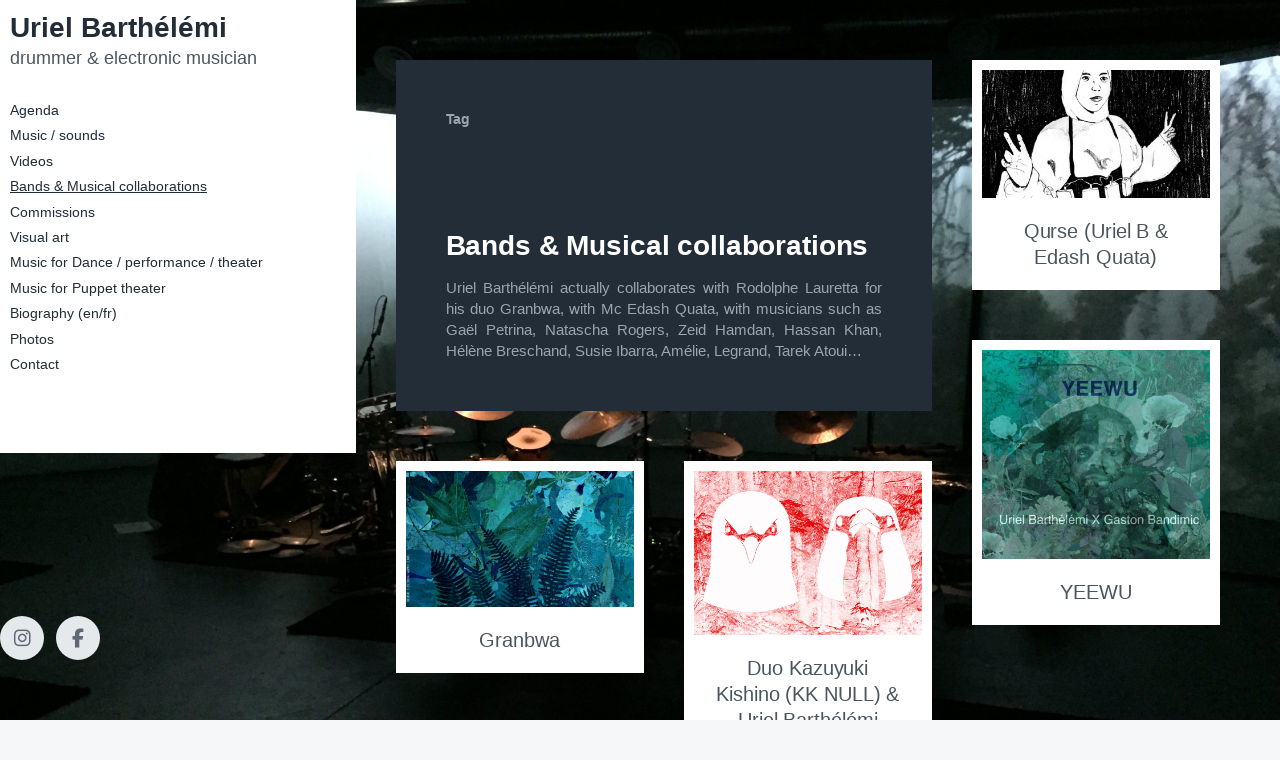

--- FILE ---
content_type: text/html; charset=UTF-8
request_url: https://www.urielbarthelemi.com/tag/bands-musical-collaborations/
body_size: 9308
content:
<!DOCTYPE html>
<html class="no-js" lang="fr-FR">
<head>
<meta http-equiv="content-type" content="text/html" charset="UTF-8" />
<meta name="viewport" content="width=device-width, initial-scale=1.0" >
<link rel="profile" href="https://gmpg.org/xfn/11">
<meta name='robots' content='index, follow, max-image-preview:large, max-snippet:-1, max-video-preview:-1' />
<style>img:is([sizes="auto" i], [sizes^="auto," i]) { contain-intrinsic-size: 3000px 1500px }</style>
<!-- This site is optimized with the Yoast SEO plugin v25.8 - https://yoast.com/wordpress/plugins/seo/ -->
<title>Bands &amp; Musical collaborations Archives - Uriel Barthélémi</title>
<link rel="canonical" href="https://www.urielbarthelemi.com/tag/bands-musical-collaborations/" />
<meta property="og:locale" content="fr_FR" />
<meta property="og:type" content="article" />
<meta property="og:title" content="Bands &amp; Musical collaborations Archives - Uriel Barthélémi" />
<meta property="og:description" content="Uriel Barthélémi actually collaborates with Rodolphe Lauretta for his duo Granbwa, with Mc Edash Quata, with musicians such as Gaël Petrina, Natascha Rogers, Zeid Hamdan, Hassan Khan, Hélène Breschand, Susie Ibarra, Amélie, Legrand, Tarek Atoui&#8230;" />
<meta property="og:url" content="https://www.urielbarthelemi.com/tag/bands-musical-collaborations/" />
<meta property="og:site_name" content="Uriel Barthélémi" />
<meta name="twitter:card" content="summary_large_image" />
<script type="application/ld+json" class="yoast-schema-graph">{"@context":"https://schema.org","@graph":[{"@type":"CollectionPage","@id":"https://www.urielbarthelemi.com/tag/bands-musical-collaborations/","url":"https://www.urielbarthelemi.com/tag/bands-musical-collaborations/","name":"Bands &amp; Musical collaborations Archives - Uriel Barthélémi","isPartOf":{"@id":"https://www.urielbarthelemi.com/#website"},"primaryImageOfPage":{"@id":"https://www.urielbarthelemi.com/tag/bands-musical-collaborations/#primaryimage"},"image":{"@id":"https://www.urielbarthelemi.com/tag/bands-musical-collaborations/#primaryimage"},"thumbnailUrl":"https://www.urielbarthelemi.com/wp-content/uploads/enfantsoldat-10.jpg","breadcrumb":{"@id":"https://www.urielbarthelemi.com/tag/bands-musical-collaborations/#breadcrumb"},"inLanguage":"fr-FR"},{"@type":"ImageObject","inLanguage":"fr-FR","@id":"https://www.urielbarthelemi.com/tag/bands-musical-collaborations/#primaryimage","url":"https://www.urielbarthelemi.com/wp-content/uploads/enfantsoldat-10.jpg","contentUrl":"https://www.urielbarthelemi.com/wp-content/uploads/enfantsoldat-10.jpg","width":960,"height":540},{"@type":"BreadcrumbList","@id":"https://www.urielbarthelemi.com/tag/bands-musical-collaborations/#breadcrumb","itemListElement":[{"@type":"ListItem","position":1,"name":"Accueil","item":"https://www.urielbarthelemi.com/"},{"@type":"ListItem","position":2,"name":"Bands &amp; Musical collaborations"}]},{"@type":"WebSite","@id":"https://www.urielbarthelemi.com/#website","url":"https://www.urielbarthelemi.com/","name":"Uriel Barthélémi","description":"drummer &amp; electronic musician","potentialAction":[{"@type":"SearchAction","target":{"@type":"EntryPoint","urlTemplate":"https://www.urielbarthelemi.com/?s={search_term_string}"},"query-input":{"@type":"PropertyValueSpecification","valueRequired":true,"valueName":"search_term_string"}}],"inLanguage":"fr-FR"}]}</script>
<!-- / Yoast SEO plugin. -->
<link rel="alternate" type="application/rss+xml" title="Uriel Barthélémi &raquo; Flux" href="https://www.urielbarthelemi.com/feed/" />
<link rel="alternate" type="application/rss+xml" title="Uriel Barthélémi &raquo; Flux des commentaires" href="https://www.urielbarthelemi.com/comments/feed/" />
<script>
var MP3jPLAYLISTS = [];
var MP3jPLAYERS = [];
</script>
<!-- <link rel='stylesheet' id='scap.flashblock-css' href='https://www.urielbarthelemi.com/wp-content/plugins/compact-wp-audio-player/css/flashblock.css?ver=94f4b0' type='text/css' media='all' /> -->
<!-- <link rel='stylesheet' id='scap.player-css' href='https://www.urielbarthelemi.com/wp-content/plugins/compact-wp-audio-player/css/player.css?ver=94f4b0' type='text/css' media='all' /> -->
<!-- <link rel='stylesheet' id='wp-block-library-css' href='https://www.urielbarthelemi.com/wp-includes/css/dist/block-library/style.min.css?ver=94f4b0' type='text/css' media='all' /> -->
<link rel="stylesheet" type="text/css" href="//www.urielbarthelemi.com/wp-content/cache/wpfc-minified/1p9v0uge/7a4w.css" media="all"/>
<style id='classic-theme-styles-inline-css' type='text/css'>
/*! This file is auto-generated */
.wp-block-button__link{color:#fff;background-color:#32373c;border-radius:9999px;box-shadow:none;text-decoration:none;padding:calc(.667em + 2px) calc(1.333em + 2px);font-size:1.125em}.wp-block-file__button{background:#32373c;color:#fff;text-decoration:none}
</style>
<style id='global-styles-inline-css' type='text/css'>
:root{--wp--preset--aspect-ratio--square: 1;--wp--preset--aspect-ratio--4-3: 4/3;--wp--preset--aspect-ratio--3-4: 3/4;--wp--preset--aspect-ratio--3-2: 3/2;--wp--preset--aspect-ratio--2-3: 2/3;--wp--preset--aspect-ratio--16-9: 16/9;--wp--preset--aspect-ratio--9-16: 9/16;--wp--preset--color--black: #232D37;--wp--preset--color--cyan-bluish-gray: #abb8c3;--wp--preset--color--white: #FFF;--wp--preset--color--pale-pink: #f78da7;--wp--preset--color--vivid-red: #cf2e2e;--wp--preset--color--luminous-vivid-orange: #ff6900;--wp--preset--color--luminous-vivid-amber: #fcb900;--wp--preset--color--light-green-cyan: #7bdcb5;--wp--preset--color--vivid-green-cyan: #00d084;--wp--preset--color--pale-cyan-blue: #8ed1fc;--wp--preset--color--vivid-cyan-blue: #0693e3;--wp--preset--color--vivid-purple: #9b51e0;--wp--preset--color--darkest-gray: #4B555F;--wp--preset--color--darker-gray: #69737D;--wp--preset--color--gray: #9BA5AF;--wp--preset--color--light-gray: #DCDFE2;--wp--preset--color--lightest-gray: #E6E9EC;--wp--preset--gradient--vivid-cyan-blue-to-vivid-purple: linear-gradient(135deg,rgba(6,147,227,1) 0%,rgb(155,81,224) 100%);--wp--preset--gradient--light-green-cyan-to-vivid-green-cyan: linear-gradient(135deg,rgb(122,220,180) 0%,rgb(0,208,130) 100%);--wp--preset--gradient--luminous-vivid-amber-to-luminous-vivid-orange: linear-gradient(135deg,rgba(252,185,0,1) 0%,rgba(255,105,0,1) 100%);--wp--preset--gradient--luminous-vivid-orange-to-vivid-red: linear-gradient(135deg,rgba(255,105,0,1) 0%,rgb(207,46,46) 100%);--wp--preset--gradient--very-light-gray-to-cyan-bluish-gray: linear-gradient(135deg,rgb(238,238,238) 0%,rgb(169,184,195) 100%);--wp--preset--gradient--cool-to-warm-spectrum: linear-gradient(135deg,rgb(74,234,220) 0%,rgb(151,120,209) 20%,rgb(207,42,186) 40%,rgb(238,44,130) 60%,rgb(251,105,98) 80%,rgb(254,248,76) 100%);--wp--preset--gradient--blush-light-purple: linear-gradient(135deg,rgb(255,206,236) 0%,rgb(152,150,240) 100%);--wp--preset--gradient--blush-bordeaux: linear-gradient(135deg,rgb(254,205,165) 0%,rgb(254,45,45) 50%,rgb(107,0,62) 100%);--wp--preset--gradient--luminous-dusk: linear-gradient(135deg,rgb(255,203,112) 0%,rgb(199,81,192) 50%,rgb(65,88,208) 100%);--wp--preset--gradient--pale-ocean: linear-gradient(135deg,rgb(255,245,203) 0%,rgb(182,227,212) 50%,rgb(51,167,181) 100%);--wp--preset--gradient--electric-grass: linear-gradient(135deg,rgb(202,248,128) 0%,rgb(113,206,126) 100%);--wp--preset--gradient--midnight: linear-gradient(135deg,rgb(2,3,129) 0%,rgb(40,116,252) 100%);--wp--preset--font-size--small: 16px;--wp--preset--font-size--medium: 20px;--wp--preset--font-size--large: 24px;--wp--preset--font-size--x-large: 42px;--wp--preset--font-size--normal: 19px;--wp--preset--font-size--larger: 32px;--wp--preset--spacing--20: 0.44rem;--wp--preset--spacing--30: 0.67rem;--wp--preset--spacing--40: 1rem;--wp--preset--spacing--50: 1.5rem;--wp--preset--spacing--60: 2.25rem;--wp--preset--spacing--70: 3.38rem;--wp--preset--spacing--80: 5.06rem;--wp--preset--shadow--natural: 6px 6px 9px rgba(0, 0, 0, 0.2);--wp--preset--shadow--deep: 12px 12px 50px rgba(0, 0, 0, 0.4);--wp--preset--shadow--sharp: 6px 6px 0px rgba(0, 0, 0, 0.2);--wp--preset--shadow--outlined: 6px 6px 0px -3px rgba(255, 255, 255, 1), 6px 6px rgba(0, 0, 0, 1);--wp--preset--shadow--crisp: 6px 6px 0px rgba(0, 0, 0, 1);}:where(.is-layout-flex){gap: 0.5em;}:where(.is-layout-grid){gap: 0.5em;}body .is-layout-flex{display: flex;}.is-layout-flex{flex-wrap: wrap;align-items: center;}.is-layout-flex > :is(*, div){margin: 0;}body .is-layout-grid{display: grid;}.is-layout-grid > :is(*, div){margin: 0;}:where(.wp-block-columns.is-layout-flex){gap: 2em;}:where(.wp-block-columns.is-layout-grid){gap: 2em;}:where(.wp-block-post-template.is-layout-flex){gap: 1.25em;}:where(.wp-block-post-template.is-layout-grid){gap: 1.25em;}.has-black-color{color: var(--wp--preset--color--black) !important;}.has-cyan-bluish-gray-color{color: var(--wp--preset--color--cyan-bluish-gray) !important;}.has-white-color{color: var(--wp--preset--color--white) !important;}.has-pale-pink-color{color: var(--wp--preset--color--pale-pink) !important;}.has-vivid-red-color{color: var(--wp--preset--color--vivid-red) !important;}.has-luminous-vivid-orange-color{color: var(--wp--preset--color--luminous-vivid-orange) !important;}.has-luminous-vivid-amber-color{color: var(--wp--preset--color--luminous-vivid-amber) !important;}.has-light-green-cyan-color{color: var(--wp--preset--color--light-green-cyan) !important;}.has-vivid-green-cyan-color{color: var(--wp--preset--color--vivid-green-cyan) !important;}.has-pale-cyan-blue-color{color: var(--wp--preset--color--pale-cyan-blue) !important;}.has-vivid-cyan-blue-color{color: var(--wp--preset--color--vivid-cyan-blue) !important;}.has-vivid-purple-color{color: var(--wp--preset--color--vivid-purple) !important;}.has-black-background-color{background-color: var(--wp--preset--color--black) !important;}.has-cyan-bluish-gray-background-color{background-color: var(--wp--preset--color--cyan-bluish-gray) !important;}.has-white-background-color{background-color: var(--wp--preset--color--white) !important;}.has-pale-pink-background-color{background-color: var(--wp--preset--color--pale-pink) !important;}.has-vivid-red-background-color{background-color: var(--wp--preset--color--vivid-red) !important;}.has-luminous-vivid-orange-background-color{background-color: var(--wp--preset--color--luminous-vivid-orange) !important;}.has-luminous-vivid-amber-background-color{background-color: var(--wp--preset--color--luminous-vivid-amber) !important;}.has-light-green-cyan-background-color{background-color: var(--wp--preset--color--light-green-cyan) !important;}.has-vivid-green-cyan-background-color{background-color: var(--wp--preset--color--vivid-green-cyan) !important;}.has-pale-cyan-blue-background-color{background-color: var(--wp--preset--color--pale-cyan-blue) !important;}.has-vivid-cyan-blue-background-color{background-color: var(--wp--preset--color--vivid-cyan-blue) !important;}.has-vivid-purple-background-color{background-color: var(--wp--preset--color--vivid-purple) !important;}.has-black-border-color{border-color: var(--wp--preset--color--black) !important;}.has-cyan-bluish-gray-border-color{border-color: var(--wp--preset--color--cyan-bluish-gray) !important;}.has-white-border-color{border-color: var(--wp--preset--color--white) !important;}.has-pale-pink-border-color{border-color: var(--wp--preset--color--pale-pink) !important;}.has-vivid-red-border-color{border-color: var(--wp--preset--color--vivid-red) !important;}.has-luminous-vivid-orange-border-color{border-color: var(--wp--preset--color--luminous-vivid-orange) !important;}.has-luminous-vivid-amber-border-color{border-color: var(--wp--preset--color--luminous-vivid-amber) !important;}.has-light-green-cyan-border-color{border-color: var(--wp--preset--color--light-green-cyan) !important;}.has-vivid-green-cyan-border-color{border-color: var(--wp--preset--color--vivid-green-cyan) !important;}.has-pale-cyan-blue-border-color{border-color: var(--wp--preset--color--pale-cyan-blue) !important;}.has-vivid-cyan-blue-border-color{border-color: var(--wp--preset--color--vivid-cyan-blue) !important;}.has-vivid-purple-border-color{border-color: var(--wp--preset--color--vivid-purple) !important;}.has-vivid-cyan-blue-to-vivid-purple-gradient-background{background: var(--wp--preset--gradient--vivid-cyan-blue-to-vivid-purple) !important;}.has-light-green-cyan-to-vivid-green-cyan-gradient-background{background: var(--wp--preset--gradient--light-green-cyan-to-vivid-green-cyan) !important;}.has-luminous-vivid-amber-to-luminous-vivid-orange-gradient-background{background: var(--wp--preset--gradient--luminous-vivid-amber-to-luminous-vivid-orange) !important;}.has-luminous-vivid-orange-to-vivid-red-gradient-background{background: var(--wp--preset--gradient--luminous-vivid-orange-to-vivid-red) !important;}.has-very-light-gray-to-cyan-bluish-gray-gradient-background{background: var(--wp--preset--gradient--very-light-gray-to-cyan-bluish-gray) !important;}.has-cool-to-warm-spectrum-gradient-background{background: var(--wp--preset--gradient--cool-to-warm-spectrum) !important;}.has-blush-light-purple-gradient-background{background: var(--wp--preset--gradient--blush-light-purple) !important;}.has-blush-bordeaux-gradient-background{background: var(--wp--preset--gradient--blush-bordeaux) !important;}.has-luminous-dusk-gradient-background{background: var(--wp--preset--gradient--luminous-dusk) !important;}.has-pale-ocean-gradient-background{background: var(--wp--preset--gradient--pale-ocean) !important;}.has-electric-grass-gradient-background{background: var(--wp--preset--gradient--electric-grass) !important;}.has-midnight-gradient-background{background: var(--wp--preset--gradient--midnight) !important;}.has-small-font-size{font-size: var(--wp--preset--font-size--small) !important;}.has-medium-font-size{font-size: var(--wp--preset--font-size--medium) !important;}.has-large-font-size{font-size: var(--wp--preset--font-size--large) !important;}.has-x-large-font-size{font-size: var(--wp--preset--font-size--x-large) !important;}
:where(.wp-block-post-template.is-layout-flex){gap: 1.25em;}:where(.wp-block-post-template.is-layout-grid){gap: 1.25em;}
:where(.wp-block-columns.is-layout-flex){gap: 2em;}:where(.wp-block-columns.is-layout-grid){gap: 2em;}
:root :where(.wp-block-pullquote){font-size: 1.5em;line-height: 1.6;}
</style>
<!-- <link rel='stylesheet' id='contact-form-7-css' href='https://www.urielbarthelemi.com/wp-content/plugins/contact-form-7/includes/css/styles.css?ver=6.1.1' type='text/css' media='all' /> -->
<!-- <link rel='stylesheet' id='parent-style-css' href='https://www.urielbarthelemi.com/wp-content/themes/koji/style.css?ver=94f4b0' type='text/css' media='all' /> -->
<!-- <link rel='stylesheet' id='koji-style-css' href='https://www.urielbarthelemi.com/wp-content/themes/koji/style.css?ver=2.1' type='text/css' media='all' /> -->
<!-- <link rel='stylesheet' id='sib-front-css-css' href='https://www.urielbarthelemi.com/wp-content/plugins/mailin/css/mailin-front.css?ver=94f4b0' type='text/css' media='all' /> -->
<!-- <link rel='stylesheet' id='mp3-jplayer-css' href='https://www.urielbarthelemi.com/wp-content/plugins/mp3-jplayer/css/v1-skins/v1-silver.css?ver=2.7.3' type='text/css' media='all' /> -->
<!-- <link rel='stylesheet' id='jquery.lightbox.min.css-css' href='https://www.urielbarthelemi.com/wp-content/plugins/wp-jquery-lightbox/lightboxes/wp-jquery-lightbox/styles/lightbox.min.css?ver=2.3.3' type='text/css' media='all' /> -->
<!-- <link rel='stylesheet' id='jqlb-overrides-css' href='https://www.urielbarthelemi.com/wp-content/plugins/wp-jquery-lightbox/lightboxes/wp-jquery-lightbox/styles/overrides.css?ver=2.3.3' type='text/css' media='all' /> -->
<link rel="stylesheet" type="text/css" href="//www.urielbarthelemi.com/wp-content/cache/wpfc-minified/fppxpyqh/fttzd.css" media="all"/>
<style id='jqlb-overrides-inline-css' type='text/css'>
#outerImageContainer {
box-shadow: 0 0 4px 2px rgba(0,0,0,.2);
}
#imageContainer{
padding: 6px;
}
#imageDataContainer {
box-shadow: 0 -4px 0 0 #fff, 0 0 4px 2px rgba(0,0,0,.1);
z-index: auto;
}
#prevArrow,
#nextArrow{
background-color: rgba(255,255,255,.7;
color: #000000;
}
</style>
<script src='//www.urielbarthelemi.com/wp-content/cache/wpfc-minified/9alf8e4w/7dkm.js' type="text/javascript"></script>
<!-- <script type="text/javascript" src="https://www.urielbarthelemi.com/wp-content/plugins/compact-wp-audio-player/js/soundmanager2-nodebug-jsmin.js?ver=94f4b0" id="scap.soundmanager2-js"></script> -->
<!-- <script type="text/javascript" src="https://www.urielbarthelemi.com/wp-includes/js/jquery/jquery.min.js?ver=3.7.1" id="jquery-core-js"></script> -->
<!-- <script type="text/javascript" src="https://www.urielbarthelemi.com/wp-includes/js/jquery/jquery-migrate.min.js?ver=3.4.1" id="jquery-migrate-js"></script> -->
<script type="text/javascript" id="sib-front-js-js-extra">
/* <![CDATA[ */
var sibErrMsg = {"invalidMail":"Veuillez entrer une adresse e-mail valide.","requiredField":"Veuillez compl\u00e9ter les champs obligatoires.","invalidDateFormat":"Veuillez entrer une date valide.","invalidSMSFormat":"Veuillez entrer une num\u00e9ro de t\u00e9l\u00e9phone valide."};
var ajax_sib_front_object = {"ajax_url":"https:\/\/www.urielbarthelemi.com\/wp-admin\/admin-ajax.php","ajax_nonce":"1d9bbbd630","flag_url":"https:\/\/www.urielbarthelemi.com\/wp-content\/plugins\/mailin\/img\/flags\/"};
/* ]]> */
</script>
<script src='//www.urielbarthelemi.com/wp-content/cache/wpfc-minified/ehri7eci/7a4w.js' type="text/javascript"></script>
<!-- <script type="text/javascript" src="https://www.urielbarthelemi.com/wp-content/plugins/mailin/js/mailin-front.js?ver=1754573589" id="sib-front-js-js"></script> -->
<link rel="https://api.w.org/" href="https://www.urielbarthelemi.com/wp-json/" /><link rel="alternate" title="JSON" type="application/json" href="https://www.urielbarthelemi.com/wp-json/wp/v2/tags/27" />
<script>document.documentElement.className = document.documentElement.className.replace( 'no-js', 'js' );</script>
<style type="text/css" id="custom-background-css">
body.custom-background { background-image: url("https://www.urielbarthelemi.com/wp-content/uploads/2020/01/The-eyes-UB-2018-scaled.jpg"); background-position: left top; background-size: cover; background-repeat: no-repeat; background-attachment: fixed; }
</style>
<link rel="stylesheet" type="text/css" href="https://csshake.surge.sh/csshake.min.css">
</head>
<body class="archive tag tag-bands-musical-collaborations tag-27 custom-background pagination-type-button">
<div id="site-wrapper">
<header id="site-header" role="banner">
<a class="skip-link" href="#site-content">Skip to the content</a>
<a class="skip-link" href="#main-menu">Skip to the main menu</a>
<div class="header-top section-inner">
<p class="site-title"><a href="https://www.urielbarthelemi.com/">Uriel Barthélémi</a></p>
<button type="button" aria-pressed="false" class="toggle nav-toggle" data-toggle-target=".mobile-menu-wrapper" data-toggle-scroll-lock="true" data-toggle-attribute="">
<label>
<span class="show">Menu</span>
<span class="hide">Close</span>
</label>
<div class="bars">
<div class="bar"></div>
<div class="bar"></div>
<div class="bar"></div>
</div><!-- .bars -->
</button><!-- .nav-toggle -->
</div><!-- .header-top -->
<div class="header-inner section-inner">
<div class="header-inner-top">
<p class="site-description">drummer &amp; electronic musician</p>
<ul class="site-nav reset-list-style" id="main-menu" role="navigation">
<li id="menu-item-1537" class="menu-item menu-item-type-post_type menu-item-object-page menu-item-1537"><a href="https://www.urielbarthelemi.com/agenda/">Agenda</a></li>
<li id="menu-item-2258" class="menu-item menu-item-type-post_type menu-item-object-page menu-item-2258"><a href="https://www.urielbarthelemi.com/music-sounds-beatmaking/">Music / sounds</a></li>
<li id="menu-item-1535" class="menu-item menu-item-type-post_type menu-item-object-page menu-item-1535"><a href="https://www.urielbarthelemi.com/videos/">Videos</a></li>
<li id="menu-item-2317" class="menu-item menu-item-type-taxonomy menu-item-object-post_tag current-menu-item menu-item-2317"><a href="https://www.urielbarthelemi.com/tag/bands-musical-collaborations/" aria-current="page">Bands &amp; Musical collaborations</a></li>
<li id="menu-item-1568" class="menu-item menu-item-type-taxonomy menu-item-object-post_tag menu-item-1568"><a href="https://www.urielbarthelemi.com/tag/music-collaborations-commissions/">Commissions</a></li>
<li id="menu-item-1572" class="menu-item menu-item-type-taxonomy menu-item-object-post_tag menu-item-1572"><a href="https://www.urielbarthelemi.com/tag/visual-art-interactive-installations/">Visual art</a></li>
<li id="menu-item-1570" class="menu-item menu-item-type-taxonomy menu-item-object-post_tag menu-item-1570"><a href="https://www.urielbarthelemi.com/tag/dance-performance-theater/">Music for Dance / performance / theater</a></li>
<li id="menu-item-1571" class="menu-item menu-item-type-taxonomy menu-item-object-post_tag menu-item-1571"><a href="https://www.urielbarthelemi.com/tag/puppet-theater-puppet-exhibitions/">Music for Puppet theater</a></li>
<li id="menu-item-2238" class="menu-item menu-item-type-post_type menu-item-object-page menu-item-2238"><a href="https://www.urielbarthelemi.com/bio/">Biography (en/fr)</a></li>
<li id="menu-item-1536" class="menu-item menu-item-type-post_type menu-item-object-page menu-item-1536"><a href="https://www.urielbarthelemi.com/photos/">Photos</a></li>
<li id="menu-item-1533" class="menu-item menu-item-type-post_type menu-item-object-page menu-item-1533"><a href="https://www.urielbarthelemi.com/contact-uriel-barthelemy/">Contact</a></li>
</ul>
<div class="sidebar-widgets">
<div id="nav_menu-3" class="widget widget_nav_menu"><div class="widget-content"></div><div class="clear"></div></div>							</div><!-- .sidebar-widgets -->
</div><!-- .header-inner-top -->
<div class="social-menu-wrapper">
<ul class="social-menu reset-list-style social-icons s-icons">
<li id="menu-item-1591" class="menu-item menu-item-type-custom menu-item-object-custom menu-item-1591"><a href="https://www.instagram.com/urielbarthelemi"><span class="screen-reader-text">Élément du menu</span></a></li>
<li id="menu-item-1592" class="menu-item menu-item-type-custom menu-item-object-custom menu-item-1592"><a href="https://www.facebook.com/ubarthelemi"><span class="screen-reader-text">Élément du menu</span></a></li>
</ul><!-- .social-menu -->
</div><!-- .social-menu-wrapper -->
</div><!-- .header-inner -->
</header><!-- #site-header -->
<div class="mobile-menu-wrapper" aria-expanded="false">
<div class="mobile-menu section-inner">
<div class="mobile-menu-top">
<p class="site-description">drummer &amp; electronic musician</p>
<ul class="site-nav reset-list-style" id="mobile-menu" role="navigation">
<li class="menu-item menu-item-type-post_type menu-item-object-page menu-item-1537"><a href="https://www.urielbarthelemi.com/agenda/">Agenda</a></li>
<li class="menu-item menu-item-type-post_type menu-item-object-page menu-item-2258"><a href="https://www.urielbarthelemi.com/music-sounds-beatmaking/">Music / sounds</a></li>
<li class="menu-item menu-item-type-post_type menu-item-object-page menu-item-1535"><a href="https://www.urielbarthelemi.com/videos/">Videos</a></li>
<li class="menu-item menu-item-type-taxonomy menu-item-object-post_tag current-menu-item menu-item-2317"><a href="https://www.urielbarthelemi.com/tag/bands-musical-collaborations/" aria-current="page">Bands &amp; Musical collaborations</a></li>
<li class="menu-item menu-item-type-taxonomy menu-item-object-post_tag menu-item-1568"><a href="https://www.urielbarthelemi.com/tag/music-collaborations-commissions/">Commissions</a></li>
<li class="menu-item menu-item-type-taxonomy menu-item-object-post_tag menu-item-1572"><a href="https://www.urielbarthelemi.com/tag/visual-art-interactive-installations/">Visual art</a></li>
<li class="menu-item menu-item-type-taxonomy menu-item-object-post_tag menu-item-1570"><a href="https://www.urielbarthelemi.com/tag/dance-performance-theater/">Music for Dance / performance / theater</a></li>
<li class="menu-item menu-item-type-taxonomy menu-item-object-post_tag menu-item-1571"><a href="https://www.urielbarthelemi.com/tag/puppet-theater-puppet-exhibitions/">Music for Puppet theater</a></li>
<li class="menu-item menu-item-type-post_type menu-item-object-page menu-item-2238"><a href="https://www.urielbarthelemi.com/bio/">Biography (en/fr)</a></li>
<li class="menu-item menu-item-type-post_type menu-item-object-page menu-item-1536"><a href="https://www.urielbarthelemi.com/photos/">Photos</a></li>
<li class="menu-item menu-item-type-post_type menu-item-object-page menu-item-1533"><a href="https://www.urielbarthelemi.com/contact-uriel-barthelemy/">Contact</a></li>
</ul>
<div class="sidebar-widgets">
<div id="nav_menu-3" class="widget widget_nav_menu"><div class="widget-content"></div><div class="clear"></div></div>							</div><!-- .sidebar-widgets -->
</div><!-- .mobile-menu-top -->
<div class="social-menu-wrapper">
<ul class="social-menu reset-list-style social-icons s-icons mobile">
<li class="menu-item menu-item-type-custom menu-item-object-custom menu-item-1591"><a href="https://www.instagram.com/urielbarthelemi"><span class="screen-reader-text">Élément du menu</span></a></li>
<li class="menu-item menu-item-type-custom menu-item-object-custom menu-item-1592"><a href="https://www.facebook.com/ubarthelemi"><span class="screen-reader-text">Élément du menu</span></a></li>
</ul><!-- .social-menu -->
</div><!-- .social-menu-wrapper -->
</div><!-- .mobile-menu -->
</div><!-- .mobile-menu-wrapper -->
<main id="site-content" role="main">
<header class="archive-header archive-header-mobile bg-color-black color-darker-gray">
<div class="section-inner">
<h6 class="subheading">Tag</h6>
<div class="archive-header-inner">
<h3 class="archive-title color-white hanging-quotes">Bands &amp; Musical collaborations</h3>
<div class="archive-description">
<p>Uriel Barthélémi actually collaborates with Rodolphe Lauretta for his duo Granbwa, with Mc Edash Quata, with musicians such as Gaël Petrina, Natascha Rogers, Zeid Hamdan, Hassan Khan, Hélène Breschand, Susie Ibarra, Amélie, Legrand, Tarek Atoui&#8230;</p>
</div><!-- .archive-description -->
</div><!-- .archive-header-inner -->
</div><!-- .section-inner -->
</header><!-- .archive-header -->
<div class="section-inner">
<div class="posts load-more-target" id="posts" aria-live="polite">
<div class="grid-sizer"></div>
<div class="preview archive-header archive-header-desktop">
<div class="preview-wrapper bg-color-black color-gray">
<div class="preview-inner">
<h6 class="subheading">Tag</h6>
<div class="archive-header-inner">
<h3 class="archive-title color-white hanging-quotes">Bands &amp; Musical collaborations</h3>
<div class="archive-description">
<p>Uriel Barthélémi actually collaborates with Rodolphe Lauretta for his duo Granbwa, with Mc Edash Quata, with musicians such as Gaël Petrina, Natascha Rogers, Zeid Hamdan, Hassan Khan, Hélène Breschand, Susie Ibarra, Amélie, Legrand, Tarek Atoui&#8230;</p>
</div><!-- .archive-description -->
</div><!-- .archive-header-inner -->
</div><!-- .preview-inner -->
</div><!-- .preview -->
</div><!-- .archive-header -->
<article class="preview preview-post do-spot post-2353 post type-post status-publish format-standard has-post-thumbnail hentry category-music-collaborations-commissions-music-collaborations-commissions tag-bands-musical-collaborations tag-personnal-works tag-selected-works has-thumbnail" id="post-2353">
<div class="preview-wrapper">
<a href="https://www.urielbarthelemi.com/duo-uriel-b-edash-quata/" class="preview-image">
<img width="800" height="450" src="https://www.urielbarthelemi.com/wp-content/uploads/enfantsoldat-10-800x450.jpg" class="attachment-koji_preview_image_high_resolution size-koji_preview_image_high_resolution wp-post-image" alt="" decoding="async" fetchpriority="high" srcset="https://www.urielbarthelemi.com/wp-content/uploads/enfantsoldat-10-800x450.jpg 800w, https://www.urielbarthelemi.com/wp-content/uploads/enfantsoldat-10-300x169.jpg 300w, https://www.urielbarthelemi.com/wp-content/uploads/enfantsoldat-10-768x432.jpg 768w, https://www.urielbarthelemi.com/wp-content/uploads/enfantsoldat-10-400x225.jpg 400w, https://www.urielbarthelemi.com/wp-content/uploads/enfantsoldat-10.jpg 960w" sizes="(max-width: 800px) 100vw, 800px" />				
</a>
<div class="preview-inner">
<h2 class="preview-title"><a href="https://www.urielbarthelemi.com/duo-uriel-b-edash-quata/">Qurse (Uriel B &amp; Edash Quata)</a></h2>
</div><!-- .preview-inner -->
</div><!-- .preview-wrapper -->
</article>
<article class="preview preview-post do-spot post-2308 post type-post status-publish format-standard has-post-thumbnail hentry category-autres tag-bands-musical-collaborations has-thumbnail" id="post-2308">
<div class="preview-wrapper">
<a href="https://www.urielbarthelemi.com/https-www-urielbarthelemi-com-yeewu/" class="preview-image">
<img width="800" height="733" src="https://www.urielbarthelemi.com/wp-content/uploads/yeewu-©Elise-Boual-U.B-800x733.jpg" class="attachment-koji_preview_image_high_resolution size-koji_preview_image_high_resolution wp-post-image" alt="" decoding="async" srcset="https://www.urielbarthelemi.com/wp-content/uploads/yeewu-©Elise-Boual-U.B-800x733.jpg 800w, https://www.urielbarthelemi.com/wp-content/uploads/yeewu-©Elise-Boual-U.B-300x275.jpg 300w, https://www.urielbarthelemi.com/wp-content/uploads/yeewu-©Elise-Boual-U.B-1024x938.jpg 1024w, https://www.urielbarthelemi.com/wp-content/uploads/yeewu-©Elise-Boual-U.B-768x704.jpg 768w, https://www.urielbarthelemi.com/wp-content/uploads/yeewu-©Elise-Boual-U.B-1536x1408.jpg 1536w, https://www.urielbarthelemi.com/wp-content/uploads/yeewu-©Elise-Boual-U.B-2048x1877.jpg 2048w, https://www.urielbarthelemi.com/wp-content/uploads/yeewu-©Elise-Boual-U.B-1870x1714.jpg 1870w, https://www.urielbarthelemi.com/wp-content/uploads/yeewu-©Elise-Boual-U.B-400x367.jpg 400w" sizes="(max-width: 800px) 100vw, 800px" />				
</a>
<div class="preview-inner">
<h2 class="preview-title"><a href="https://www.urielbarthelemi.com/https-www-urielbarthelemi-com-yeewu/">YEEWU</a></h2>
</div><!-- .preview-inner -->
</div><!-- .preview-wrapper -->
</article>
<article class="preview preview-post do-spot post-1904 post type-post status-publish format-standard has-post-thumbnail hentry category-music-collaborations-commissions-music-collaborations-commissions tag-bands-musical-collaborations tag-music-sound tag-personnal-works tag-selected-works has-thumbnail" id="post-1904">
<div class="preview-wrapper">
<a href="https://www.urielbarthelemi.com/granbwa/" class="preview-image">
<img width="800" height="478" src="https://www.urielbarthelemi.com/wp-content/uploads/gran-bwa-sans-texte-2-800x478.jpg" class="attachment-koji_preview_image_high_resolution size-koji_preview_image_high_resolution wp-post-image" alt="" decoding="async" srcset="https://www.urielbarthelemi.com/wp-content/uploads/gran-bwa-sans-texte-2-800x478.jpg 800w, https://www.urielbarthelemi.com/wp-content/uploads/gran-bwa-sans-texte-2-300x179.jpg 300w, https://www.urielbarthelemi.com/wp-content/uploads/gran-bwa-sans-texte-2-1024x612.jpg 1024w, https://www.urielbarthelemi.com/wp-content/uploads/gran-bwa-sans-texte-2-768x459.jpg 768w, https://www.urielbarthelemi.com/wp-content/uploads/gran-bwa-sans-texte-2-1536x918.jpg 1536w, https://www.urielbarthelemi.com/wp-content/uploads/gran-bwa-sans-texte-2-2048x1224.jpg 2048w, https://www.urielbarthelemi.com/wp-content/uploads/gran-bwa-sans-texte-2-1870x1117.jpg 1870w, https://www.urielbarthelemi.com/wp-content/uploads/gran-bwa-sans-texte-2-400x239.jpg 400w" sizes="(max-width: 800px) 100vw, 800px" />				
</a>
<div class="preview-inner">
<h2 class="preview-title"><a href="https://www.urielbarthelemi.com/granbwa/">Granbwa</a></h2>
</div><!-- .preview-inner -->
</div><!-- .preview-wrapper -->
</article>
<article class="preview preview-post do-spot post-640 post type-post status-publish format-standard has-post-thumbnail hentry category-music-collaborations-commissions-music-collaborations-commissions tag-bands-musical-collaborations has-thumbnail" id="post-640">
<div class="preview-wrapper">
<a href="https://www.urielbarthelemi.com/duo-kazuyuki-kishino-kk-null-uriel-barthelemi/" class="preview-image">
<img width="800" height="577" src="https://www.urielbarthelemi.com/wp-content/uploads/2013/07/visu3.jpg" class="attachment-koji_preview_image_high_resolution size-koji_preview_image_high_resolution wp-post-image" alt="" decoding="async" loading="lazy" srcset="https://www.urielbarthelemi.com/wp-content/uploads/2013/07/visu3.jpg 888w, https://www.urielbarthelemi.com/wp-content/uploads/2013/07/visu3-300x216.jpg 300w, https://www.urielbarthelemi.com/wp-content/uploads/2013/07/visu3-600x432.jpg 600w, https://www.urielbarthelemi.com/wp-content/uploads/2013/07/visu3-210x151.jpg 210w" sizes="auto, (max-width: 800px) 100vw, 800px" />				
</a>
<div class="preview-inner">
<h2 class="preview-title"><a href="https://www.urielbarthelemi.com/duo-kazuyuki-kishino-kk-null-uriel-barthelemi/">Duo Kazuyuki Kishino (KK NULL) &#038; Uriel Barthélémi</a></h2>
</div><!-- .preview-inner -->
</div><!-- .preview-wrapper -->
</article>
</div><!-- .posts -->
</div><!-- .section-inner -->
</main><!-- #site-content -->
			<footer id="site-footer" role="contentinfo">
<div class="footer-widgets-outer-wrapper section-inner">
<div class="footer-widgets-wrapper">
<div class="footer-widgets">
<div id="sib_subscribe_form-3" class="widget widget_sib_subscribe_form"><div class="widget-content"><h2 class="widget-title">Subscribe to newsletter</h2>
<form id="sib_signup_form_1" method="post" class="sib_signup_form">
<div class="sib_loader" style="display:none;"><img
src="https://www.urielbarthelemi.com/wp-includes/images/spinner.gif" alt="loader"></div>
<input type="hidden" name="sib_form_action" value="subscribe_form_submit">
<input type="hidden" name="sib_form_id" value="1">
<input type="hidden" name="sib_form_alert_notice" value="Remplissez ce champ s’il vous plaît">
<input type="hidden" name="sib_form_invalid_email_notice" value="Cette adresse email n&#039;est pas valide">
<input type="hidden" name="sib_security" value="1d9bbbd630">
<div class="sib_signup_box_inside_1">
<div style="/*display:none*/" class="sib_msg_disp">
</div>
<p class="sib-email-area">
<label class="sib-email-area">Email Address*</label>
<input type="email" class="sib-email-area" name="email" required="required">
</p>
<p class="sib-NAME-area">
<label class="sib-NAME-area">Name</label>
<input type="text" class="sib-NAME-area" name="NAME">
</p><br>
<p>
<input type="submit" class="sib-default-btn" value="Subscribe">
</p>				</div>
</form>
<style>
form#sib_signup_form_1 p.sib-alert-message {
padding: 6px 12px;
margin-bottom: 20px;
border: 1px solid transparent;
border-radius: 4px;
-webkit-box-sizing: border-box;
-moz-box-sizing: border-box;
box-sizing: border-box;
}
form#sib_signup_form_1 p.sib-alert-message-error {
background-color: #f2dede;
border-color: #ebccd1;
color: #a94442;
}
form#sib_signup_form_1 p.sib-alert-message-success {
background-color: #dff0d8;
border-color: #d6e9c6;
color: #3c763d;
}
form#sib_signup_form_1 p.sib-alert-message-warning {
background-color: #fcf8e3;
border-color: #faebcc;
color: #8a6d3b;
}
</style>
</div><div class="clear"></div></div>							</div>
<div class="footer-widgets">
<div id="tag_cloud-4" class="widget widget_tag_cloud"><div class="widget-content"><h2 class="widget-title">Étiquettes</h2><div class="tagcloud"><a href="https://www.urielbarthelemi.com/tag/bands-musical-collaborations/" class="tag-cloud-link tag-link-27 tag-link-position-1" style="font-size: 11.85pt;" aria-label="Bands &amp; Musical collaborations (4 éléments)">Bands &amp; Musical collaborations</a>
<a href="https://www.urielbarthelemi.com/tag/collaborations-commissions/" class="tag-cloud-link tag-link-36 tag-link-position-2" style="font-size: 10.1pt;" aria-label="COLLABORATIONS &amp; COMMISSIONS (3 éléments)">COLLABORATIONS &amp; COMMISSIONS</a>
<a href="https://www.urielbarthelemi.com/tag/music-sound/" class="tag-cloud-link tag-link-28 tag-link-position-3" style="font-size: 13.25pt;" aria-label="Music / sound (5 éléments)">Music / sound</a>
<a href="https://www.urielbarthelemi.com/tag/music-collaborations-commissions/" class="tag-cloud-link tag-link-34 tag-link-position-4" style="font-size: 19.725pt;" aria-label="MUSIC COMMISSIONS (13 éléments)">MUSIC COMMISSIONS</a>
<a href="https://www.urielbarthelemi.com/tag/dance-performance-theater/" class="tag-cloud-link tag-link-30 tag-link-position-5" style="font-size: 16.225pt;" aria-label="Music for Dance / performance / theater (8 éléments)">Music for Dance / performance / theater</a>
<a href="https://www.urielbarthelemi.com/tag/puppet-theater-puppet-exhibitions/" class="tag-cloud-link tag-link-39 tag-link-position-6" style="font-size: 11.85pt;" aria-label="Music for Puppet theater (4 éléments)">Music for Puppet theater</a>
<a href="https://www.urielbarthelemi.com/tag/musics-for-visual-art/" class="tag-cloud-link tag-link-37 tag-link-position-7" style="font-size: 8pt;" aria-label="Musics for visual art (2 éléments)">Musics for visual art</a>
<a href="https://www.urielbarthelemi.com/tag/performances-spectacles/" class="tag-cloud-link tag-link-33 tag-link-position-8" style="font-size: 18.5pt;" aria-label="Performances / spectacles (11 éléments)">Performances / spectacles</a>
<a href="https://www.urielbarthelemi.com/tag/personnal-works/" class="tag-cloud-link tag-link-29 tag-link-position-9" style="font-size: 22pt;" aria-label="Personnal Works (18 éléments)">Personnal Works</a>
<a href="https://www.urielbarthelemi.com/tag/selected-works/" class="tag-cloud-link tag-link-31 tag-link-position-10" style="font-size: 17.8pt;" aria-label="Selected Works (10 éléments)">Selected Works</a>
<a href="https://www.urielbarthelemi.com/tag/theater/" class="tag-cloud-link tag-link-32 tag-link-position-11" style="font-size: 8pt;" aria-label="Theater (2 éléments)">Theater</a>
<a href="https://www.urielbarthelemi.com/tag/visual-art-interactive-installations/" class="tag-cloud-link tag-link-38 tag-link-position-12" style="font-size: 14.475pt;" aria-label="Visual art (6 éléments)">Visual art</a>
<a href="https://www.urielbarthelemi.com/tag/workshops-labos/" class="tag-cloud-link tag-link-40 tag-link-position-13" style="font-size: 8pt;" aria-label="Workshops / labos (2 éléments)">Workshops / labos</a></div>
</div><div class="clear"></div></div>							</div>
<div class="footer-widgets">
</div>
</div><!-- .footer-widgets-wrapper -->
</div><!-- .footer-widgets-outer-wrapper.section-inner -->
<p class="credits">
2020 © URIEL BARTHELEMI - ALL RIGHTS RESERVEDS
</p><!-- .credits -->
</footer><!-- #site-footer -->
<!-- WP Audio player plugin v1.9.15 - https://www.tipsandtricks-hq.com/wordpress-audio-music-player-plugin-4556/ -->
<script type="text/javascript">
soundManager.useFlashBlock = true; // optional - if used, required flashblock.css
soundManager.url = 'https://www.urielbarthelemi.com/wp-content/plugins/compact-wp-audio-player/swf/soundmanager2.swf';
function play_mp3(flg, ids, mp3url, volume, loops)
{
//Check the file URL parameter value
var pieces = mp3url.split("|");
if (pieces.length > 1) {//We have got an .ogg file too
mp3file = pieces[0];
oggfile = pieces[1];
//set the file URL to be an array with the mp3 and ogg file
mp3url = new Array(mp3file, oggfile);
}
soundManager.createSound({
id: 'btnplay_' + ids,
volume: volume,
url: mp3url
});
if (flg == 'play') {
stop_all_tracks();                soundManager.play('btnplay_' + ids, {
onfinish: function() {
if (loops == 'true') {
loopSound('btnplay_' + ids);
}
else {
document.getElementById('btnplay_' + ids).style.display = 'inline';
document.getElementById('btnstop_' + ids).style.display = 'none';
}
}
});
}
else if (flg == 'stop') {
//soundManager.stop('btnplay_'+ids);
soundManager.pause('btnplay_' + ids);
}
}
function show_hide(flag, ids)
{
if (flag == 'play') {
document.getElementById('btnplay_' + ids).style.display = 'none';
document.getElementById('btnstop_' + ids).style.display = 'inline';
}
else if (flag == 'stop') {
document.getElementById('btnplay_' + ids).style.display = 'inline';
document.getElementById('btnstop_' + ids).style.display = 'none';
}
}
function loopSound(soundID)
{
window.setTimeout(function() {
soundManager.play(soundID, {onfinish: function() {
loopSound(soundID);
}});
}, 1);
}
function stop_all_tracks()
{
soundManager.stopAll();
var inputs = document.getElementsByTagName("input");
for (var i = 0; i < inputs.length; i++) {
if (inputs[i].id.indexOf("btnplay_") == 0) {
inputs[i].style.display = 'inline';//Toggle the play button
}
if (inputs[i].id.indexOf("btnstop_") == 0) {
inputs[i].style.display = 'none';//Hide the stop button
}
}
}
</script>
<!-- <link rel='stylesheet' id='so-css-koji-css' href='https://www.urielbarthelemi.com/wp-content/uploads/so-css/so-css-koji.css?ver=1593012615' type='text/css' media='all' /> -->
<link rel="stylesheet" type="text/css" href="//www.urielbarthelemi.com/wp-content/cache/wpfc-minified/21ljxiqs/7a4w.css" media="all"/>
<script type="text/javascript" src="https://www.urielbarthelemi.com/wp-includes/js/dist/hooks.min.js?ver=4d63a3d491d11ffd8ac6" id="wp-hooks-js"></script>
<script type="text/javascript" src="https://www.urielbarthelemi.com/wp-includes/js/dist/i18n.min.js?ver=5e580eb46a90c2b997e6" id="wp-i18n-js"></script>
<script type="text/javascript" id="wp-i18n-js-after">
/* <![CDATA[ */
wp.i18n.setLocaleData( { 'text direction\u0004ltr': [ 'ltr' ] } );
/* ]]> */
</script>
<script type="text/javascript" src="https://www.urielbarthelemi.com/wp-content/plugins/contact-form-7/includes/swv/js/index.js?ver=6.1.1" id="swv-js"></script>
<script type="text/javascript" id="contact-form-7-js-translations">
/* <![CDATA[ */
( function( domain, translations ) {
var localeData = translations.locale_data[ domain ] || translations.locale_data.messages;
localeData[""].domain = domain;
wp.i18n.setLocaleData( localeData, domain );
} )( "contact-form-7", {"translation-revision-date":"2025-02-06 12:02:14+0000","generator":"GlotPress\/4.0.1","domain":"messages","locale_data":{"messages":{"":{"domain":"messages","plural-forms":"nplurals=2; plural=n > 1;","lang":"fr"},"This contact form is placed in the wrong place.":["Ce formulaire de contact est plac\u00e9 dans un mauvais endroit."],"Error:":["Erreur\u00a0:"]}},"comment":{"reference":"includes\/js\/index.js"}} );
/* ]]> */
</script>
<script type="text/javascript" id="contact-form-7-js-before">
/* <![CDATA[ */
var wpcf7 = {
"api": {
"root": "https:\/\/www.urielbarthelemi.com\/wp-json\/",
"namespace": "contact-form-7\/v1"
}
};
/* ]]> */
</script>
<script type="text/javascript" src="https://www.urielbarthelemi.com/wp-content/plugins/contact-form-7/includes/js/index.js?ver=6.1.1" id="contact-form-7-js"></script>
<script type="text/javascript" src="https://www.urielbarthelemi.com/wp-includes/js/imagesloaded.min.js?ver=5.0.0" id="imagesloaded-js"></script>
<script type="text/javascript" src="https://www.urielbarthelemi.com/wp-includes/js/masonry.min.js?ver=4.2.2" id="masonry-js"></script>
<script type="text/javascript" id="koji_construct-js-extra">
/* <![CDATA[ */
var koji_ajax_load_more = {"ajaxurl":"https:\/\/www.urielbarthelemi.com\/wp-admin\/admin-ajax.php"};
/* ]]> */
</script>
<script type="text/javascript" src="https://www.urielbarthelemi.com/wp-content/themes/koji/assets/js/construct.js?ver=2.1" id="koji_construct-js"></script>
<script type="text/javascript" src="https://www.urielbarthelemi.com/wp-content/plugins/wp-jquery-lightbox/lightboxes/wp-jquery-lightbox/vendor/jquery.touchwipe.min.js?ver=2.3.3" id="wp-jquery-lightbox-swipe-js"></script>
<script type="text/javascript" src="https://www.urielbarthelemi.com/wp-content/plugins/wp-jquery-lightbox/inc/purify.min.js?ver=2.3.3" id="wp-jquery-lightbox-purify-js"></script>
<script type="text/javascript" src="https://www.urielbarthelemi.com/wp-content/plugins/wp-jquery-lightbox/lightboxes/wp-jquery-lightbox/vendor/panzoom.min.js?ver=2.3.3" id="wp-jquery-lightbox-panzoom-js"></script>
<script type="text/javascript" id="wp-jquery-lightbox-js-extra">
/* <![CDATA[ */
var JQLBSettings = {"showTitle":"1","useAltForTitle":"1","showCaption":"1","showNumbers":"1","fitToScreen":"1","resizeSpeed":"400","showDownload":"","navbarOnTop":"","marginSize":"40","mobileMarginSize":"10","slideshowSpeed":"4000","allowPinchZoom":"1","borderSize":"6","borderColor":"#ffffff","overlayColor":"#ffffff","overlayOpacity":"0.7","newNavStyle":"1","fixedNav":"1","showInfoBar":"1","prevLinkTitle":"Image pr\u00e9c\u00e9dente","nextLinkTitle":"Image suivante","closeTitle":"fermer la galerie","image":"Image ","of":" sur ","download":"T\u00e9l\u00e9charger","pause":"(Pause Slideshow)","play":"(Play Slideshow)"};
/* ]]> */
</script>
<script type="text/javascript" src="https://www.urielbarthelemi.com/wp-content/plugins/wp-jquery-lightbox/lightboxes/wp-jquery-lightbox/jquery.lightbox.js?ver=2.3.3" id="wp-jquery-lightbox-js"></script>
</div><!-- #site-wrapper -->
</body>
</html><!-- WP Fastest Cache file was created in 0.168 seconds, on 08/09/2025 @ 16 h 29 min --><!-- via php -->

--- FILE ---
content_type: text/css
request_url: https://www.urielbarthelemi.com/wp-content/cache/wpfc-minified/fppxpyqh/fttzd.css
body_size: 29251
content:
.wpcf7 .screen-reader-response {
position: absolute;
overflow: hidden;
clip: rect(1px, 1px, 1px, 1px);
clip-path: inset(50%);
height: 1px;
width: 1px;
margin: -1px;
padding: 0;
border: 0;
word-wrap: normal !important;
}
.wpcf7 form .wpcf7-response-output {
margin: 2em 0.5em 1em;
padding: 0.2em 1em;
border: 2px solid #00a0d2; }
.wpcf7 form.init .wpcf7-response-output,
.wpcf7 form.resetting .wpcf7-response-output,
.wpcf7 form.submitting .wpcf7-response-output {
display: none;
}
.wpcf7 form.sent .wpcf7-response-output {
border-color: #46b450; }
.wpcf7 form.failed .wpcf7-response-output,
.wpcf7 form.aborted .wpcf7-response-output {
border-color: #dc3232; }
.wpcf7 form.spam .wpcf7-response-output {
border-color: #f56e28; }
.wpcf7 form.invalid .wpcf7-response-output,
.wpcf7 form.unaccepted .wpcf7-response-output,
.wpcf7 form.payment-required .wpcf7-response-output {
border-color: #ffb900; }
.wpcf7-form-control-wrap {
position: relative;
}
.wpcf7-not-valid-tip {
color: #dc3232; font-size: 1em;
font-weight: normal;
display: block;
}
.use-floating-validation-tip .wpcf7-not-valid-tip {
position: relative;
top: -2ex;
left: 1em;
z-index: 100;
border: 1px solid #dc3232;
background: #fff;
padding: .2em .8em;
width: 24em;
}
.wpcf7-list-item {
display: inline-block;
margin: 0 0 0 1em;
}
.wpcf7-list-item-label::before,
.wpcf7-list-item-label::after {
content: " ";
}
.wpcf7-spinner {
visibility: hidden;
display: inline-block;
background-color: #23282d; opacity: 0.75;
width: 24px;
height: 24px;
border: none;
border-radius: 100%;
padding: 0;
margin: 0 24px;
position: relative;
}
form.submitting .wpcf7-spinner {
visibility: visible;
}
.wpcf7-spinner::before {
content: '';
position: absolute;
background-color: #fbfbfc; top: 4px;
left: 4px;
width: 6px;
height: 6px;
border: none;
border-radius: 100%;
transform-origin: 8px 8px;
animation-name: spin;
animation-duration: 1000ms;
animation-timing-function: linear;
animation-iteration-count: infinite;
}
@media (prefers-reduced-motion: reduce) {
.wpcf7-spinner::before {
animation-name: blink;
animation-duration: 2000ms;
}
}
@keyframes spin {
from {
transform: rotate(0deg);
}
to {
transform: rotate(360deg);
}
}
@keyframes blink {
from {
opacity: 0;
}
50% {
opacity: 1;
}
to {
opacity: 0;
}
}
.wpcf7 [inert] {
opacity: 0.5;
}
.wpcf7 input[type="file"] {
cursor: pointer;
}
.wpcf7 input[type="file"]:disabled {
cursor: default;
}
.wpcf7 .wpcf7-submit:disabled {
cursor: not-allowed;
}
.wpcf7 input[type="url"],
.wpcf7 input[type="email"],
.wpcf7 input[type="tel"] {
direction: ltr;
}
.wpcf7-reflection > output {
display: list-item;
list-style: none;
}
.wpcf7-reflection > output[hidden] {
display: none;
}html, body { 
margin: 0; 
padding: 0; 
height: 100%; 
min-height: 100%; 
}
h1, h2, h3, h4, h5, h6, p, blockquote, address, big, cite, code, em, font, img, small, strike, sub, sup, li, ol, ul, fieldset, form, label, legend, button, table, caption, tr, th, td, figure, figcaption {
margin: 0;
padding: 0;
border: 0;
font-size: 100%;
line-height: inherit;
text-align: inherit;
}
table {
border-collapse:collapse;
border-spacing:0;
}
blockquote:before, 
blockquote:after { content:""; }
input[type="search"]::-webkit-search-decoration,
input[type="search"]::-webkit-search-cancel-button,
input[type="search"]::-webkit-search-results-button,
input[type="search"]::-webkit-search-results-decoration {
display: none;
} .screen-reader-text {
clip: rect( .1rem, .1rem, .1rem, .1rem );
height: .1rem;
overflow: hidden;
position: absolute !important;
width: .1rem;
}
.screen-reader-text:focus {
background-color: #f1f1f1;
border-radius: .3rem;
box-shadow: 0 0 .2rem .2rem rgba( 0, 0, 0, 0.6 );
clip: auto !important;
color: #21759b;
display: block;
font-size: 1.4rem;
font-weight: 700;
height: auto;
left: .5rem;
line-height: normal;
padding: 1.5rem 2.3rem 1.4rem;
text-decoration: none;
top: .5rem;
width: auto;
z-index: 100000; } .skip-link {
background: #232D37;
color: #fff;
display: block;
font-size: 1.6rem;
font-weight: 700;
padding: 1.4rem 1.6rem;
position: absolute;
left: -9999rem;
top: 2.5rem;
z-index: 999;
}
.skip-link:focus {
left: 50%;
transform: translateX( -50% );
text-decoration: none;
}
body.scroll-locked .skip-link {
display: none;
}  html {
font-size: 62.5%; }
html.html-locked.showing-admin-bar {
margin: 0 !important;
}
@media ( max-width: 768px ) {
html.html-locked.showing-admin-bar {
padding-top: 46px !important;
}
}
body {
background: #F6F7F8;
border: none;
color: #232D37;
font-family: -apple-system, BlinkMacSystemFont, 'Helvetica Neue', Helvetica, sans-serif;
font-size: 1.6rem;
}
body.customizer-preview {
transition: color .15s ease-in-out, background-color .15s ease-in-out;
}
body * {
-webkit-box-sizing: border-box; 
-moz-box-sizing: border-box; 
box-sizing: border-box; 
-moz-osx-font-smoothing: grayscale;
-webkit-font-smoothing: antialiased;
word-break: break-word;
}
*:first-child { margin-top: 0; }
*:last-child { margin-bottom: 0; }
body a {
color: inherit;
text-decoration: underline;
}
a:focus {
text-decoration: underline;
}
.group:after,
.gallery:after {
clear: both; 
content: "";
display: block;
}
::selection {
background: #232D37;
color: #FFF;
}
*::-webkit-input-placeholder { color: #68717b; }
*:-ms-input-placeholder { color: #68717b; }
*::-moz-placeholder { color: #68717b; } @font-face {
font-family: 'Font Awesome 6';
font-style: normal;
font-weight: normal;
src: url(https://www.urielbarthelemi.com/wp-content/themes/koji/assets/font-awesome/fonts/fa-solid-900.woff2) format( 'woff2' );
}
@font-face {
font-family: 'Font Awesome 6 Brands';
font-style: normal;
font-weight: normal;
src: url(https://www.urielbarthelemi.com/wp-content/themes/koji/assets/font-awesome/fonts/fa-brands-400.woff2) format( 'woff2' );
}  .section-inner {
margin: 0 auto;
width: calc( 100% - 6rem );
}  p {
line-height: 1.5;
margin: 0 0 1em 0;
}
h1, h2, h3, h4, h5, h6 {
font-weight: 600;
letter-spacing: -0.005em;
line-height: 1.3;
margin: .75em 0 .4em;
}
h1 { font-size: 2.8rem; }
h2 { font-size: 2.6rem; }
h3 { font-size: 2.4rem; }
h4 { font-size: 2.2rem; }
h5 { font-size: 2.0rem; }
h6 { font-size: 1.8rem; }
em,
i,
q,
dfn {
font-style: italic;
}
b,
strong {
font-weight: 700;
}
ins {
text-decoration: underline;
}
sub,
sup {
font-size: 75%;
line-height: 0;
position: relative;
vertical-align: baseline;
}
sup { top: -0.5em; }
sub { bottom: -0.25em; }
abbr,
acronym {
cursor: help;
}
address {
line-height: 1.5;
margin: 0 0 2rem 0;
} hr {
border: none;
border-top: .2rem solid #E0E4E7;
margin: 2em auto;
} ul,
ol {
margin: 0 0 1.25em 2em;
}
ul { list-style: disc; }
ul ul { list-style: circle; }
ul ul ul { list-style: square; }
ol { list-style: decimal; }
ol ol { list-style: lower-alpha; }
ol ol ol { list-style: lower-roman; }
li {
line-height: 1.5;
margin: 1rem 0;
}
li > ul,
li > ol {
margin: 1rem 0 0 2rem;
}
.reset-list-style,
ul.reset-list-style,
.reset-list-style ul,
.reset-list-style ol,
ul.reset-list-style ul,
ul.reset-list-style ol,
.reset-list-style,
ol.reset-list-style,
.reset-list-style ul,
.reset-list-style ol,
ol.reset-list-style ul,
ol.reset-list-style ol {
list-style: none;
margin: 0;
}
.reset-list-style li {
margin: 0;
}
dt {
font-weight: 600;
}
dd + dt {
margin-top: 1.5rem;
}
dd {
line-height: 1.5;
} blockquote {
border-color: #DCDFE2;
border-style: solid;
border-width: 0 0 0 .2rem;
margin: 0 0 1.25em 0;
padding: .25em 0 .25em 1.5em;
}
blockquote p:last-of-type {
margin-bottom: 0;
}
cite {
display: block;
font-size: 0.9em;
font-style: normal;
font-weight: 600;
margin: 1em 0 0;
} pre {
overflow: auto;
}
code,
kbd,
pre,
samp {
font-family: Menlo, monospace;
}
kbd,
pre,
samp {
background: #F0F1F2;
border-radius: .2rem;
font-size: .9em;
padding: .4rem .6rem;
}
pre {
border-radius: .4rem;
line-height: 1.5;
padding: 1em;
} svg,
img {
display: block;
}
svg,
img,
embed,
object {
height: auto;
max-width: 100%;
}
iframe {
max-width: 100%;
}
.wp-caption {
display: block;
margin-bottom: 3rem;
max-width: 100%;
}
.wp-caption img,
.wp-block-image img {
width: 100%;
}
.alignleft,
.alignright {
margin: .4rem 0 2rem 0;
max-width: 50%;
}
.alignleft {
float: left;
margin-right: 2.5rem;
}
.alignright {
float: right;
margin-left: 2.5rem;
}
.wp-block-image .alignleft,
.wp-block-image .alignright {
width: 100%;
}
.aligncenter,
.alignnone,
.alignwide,
.alignfull {
margin: 3rem auto;
}
.alignfull,
.alignwide {
max-width: none;
}
.alignfull {
position: relative;
left: calc( 50% - 50vw );
width: 100vw;
}
.alignfull figcaption,
.alignfull .wp-caption-text {
padding: 0 5%;
}
figcaption,
.entry-content figcaption,
.wp-caption-text {
color: #68717b;
font-size: 1.4rem;
font-weight: 500;
margin: 1.5rem 0 0;
}
figcaption a,
.wp-caption-text a {
display: inline;
} .gallery {
display: flex;
flex-wrap: wrap;
margin: 3rem -.5rem 2rem;
padding: 0;
}
.gallery + .gallery {
margin-top: -2rem;
}
.gallery .gallery-item {
display: block;
float: left;
margin: 0 0 1rem;
padding: 0 .5rem;
position: relative;
width: 50%;
}
.gallery-columns-1 .gallery-item { width: 100%; }
.gallery .wp-caption-text {
display: none;
}
.gallery .gallery-item a {
display: block;
line-height: 0;
}
.gallery img {
width: 100%;
} fieldset {
border: .2rem solid #DCDFE2;
padding: 1.5rem;
}
fieldset legend {
color: #68717b;
font-size: 1.4rem;
font-weight: 600;
padding: 0 1rem;
} label {
color: #68717b;
display: block;
font-size: 1.4rem;
font-weight: 600;
margin: 0 0 .8rem 0;
}
input,
select,
textarea {
color: inherit;
font-family: inherit;
font-size: inherit;
max-width: 100%;
}
input[type="text"],
input[type="password"],
input[type="email"],
input[type="url"],
input[type="date"],
input[type="month"],
input[type="time"],
input[type="datetime"],
input[type="datetime-local"],
input[type="week"],
input[type="number"],
input[type="search"],
input[type="tel"],
input[type="color"],
select,
textarea {
-webkit-appearance: none;
-moz-appearance: none;
background: #fff;
border: .1rem solid #DCDFE2;
border-radius: .4rem;
box-shadow: none;
display: block;
margin: 0;
max-width: 100%;
padding: 1.6rem 1.8rem;
transition: border-color .15s linear;
width: 100%;
word-break: normal;
}
input[type="file"] {
font-size: 1.4rem;
width: 100%;
}
textarea {
height: 20rem;
line-height: 1.5;
width: 100%;
}
textarea:focus,
input[type="email"]:focus,
input[type="password"]:focus,
input[type="search"]:focus,
input[type="tel"]:focus,
input[type="text"]:focus,
input[type="url"]:focus {
border-color: #68717b;
outline: none;
}
select {
background: #fff url(https://www.urielbarthelemi.com/wp-content/themes/koji/assets/images/icons/chevron-down.svg) no-repeat;
background-position: calc( 100% - 1.4rem ) center;
border-radius: .2rem;
border: .1rem solid #e1e1e5;
font-family: inherit;
font-size: 1.6rem;
font-weight: 500;
padding: 1.5rem 4rem 1.5rem 1.8rem;
-webkit-appearance: none;
width: 100%;
}
*::-webkit-input-placeholder { color: #68717b; }
*:-ms-input-placeholder { color: #68717b; }
*::-moz-placeholder { color: #68717b; }
button,
.faux-button,
input[type="button"],
input[type="reset"],
input[type="submit"] {
-webkit-appearance: none;
-moz-appearance: none;
background: #4B555F;
border: none;
border-radius: .4rem;
color: #fff;
display: inline-block;
font-size: 1.5rem;
font-weight: 600;
line-height: 1.2;
margin: 0;
padding: 1.6rem 2.6rem 1.7rem;
text-align: center;
text-decoration: none;
transition: opacity .15s linear;
}
input[type="button"] + input[type="button"],
input[type="button"] + input[type="reset"],
input[type="reset"] + input[type="button"],
input[type="submit"] + input[type="submit"],
input[type="submit"] + input[type="reset"],
input[type="reset"] + input[type="submit"] {
margin-left: 1rem;
}
button:hover,
.faux-button:hover,
input[type="button"]:hover,
input[type="reset"]:hover,
input[type="submit"]:hover {
cursor: pointer;
opacity: .9;
}
button:focus,
.faux-button:focus,
input[type="button"]:focus,
input[type="reset"]:focus,
input[type="submit"]:focus {
text-decoration: underline;
}
button:disabled,
.button.disabled,
input[type="button"]:disabled,
input[type="submit"]:disabled {
background: #99999E;
cursor: default !important;
}
button:disabled:hover,
.button.disabled:hover,
input[type="button"]:disabled:hover,
input[type="submit"]:disabled:hover {
opacity: 1;
} table {
border-collapse: collapse;
border-spacing: 0;
empty-cells: show;
font-size: 0.85em;
margin-bottom: 3rem;
max-width: 100%;
overflow: hidden;
width: 100%;
}
th,
td {
line-height: 1.4;
margin: 0;
overflow: visible;
padding: 2.5%;
}
caption {
border-bottom: .1rem solid #E0E4E7;
font-weight: 700;
padding-bottom: 2.5%;
text-align: center;
}
thead {
vertical-align: bottom;
white-space: nowrap;
}
th {
border-bottom: .1rem solid #E0E4E7;
font-weight: 600;
}
tbody > tr:nth-child(even) {
background-color: #EFF1F3;
} a {
transition: color .15s linear, background-color .15s linear, opacity .15s linear;
}   button.toggle {
background-color: transparent;
}
.toggle {
-webkit-appearance: none;
-moz-appearance: none;
cursor: pointer;
position: relative;
-webkit-touch-callout: none;
-webkit-user-select: none;
-khtml-user-select: none;
-moz-user-select: none;
-ms-user-select: none;
user-select: none;
}  .color-black { color: #232D37; }
.color-darkest-gray { color: #4B555F; }
.color-darker-gray { color: #68717B; }
.color-gray { color: #9BA5AF; }
.color-light-gray { color: #DCDFE2; }
.color-lightest-gray { color: #E6E9EC; }
.color-white { color: #fff; } .bg-color-black { background-color: #232D37; }
.bg-color-darkest-gray { background-color: #4B555F; }
.bg-color-darker-gray { background-color: #68717B; }
.bg-color-gray { background-color: #9BA5AF; }
.bg-color-light-gray { background-color: #DCDFE2; }
.bg-color-lightest-gray { background-color: #E6E9EC; }
.bg-color-white { background-color: #fff; } .lining-numerals {
font-feature-settings: "lnum";
font-variant-numeric: lining-nums;
}
.hanging-quotes {
hanging-punctuation: first;
}
.slashed-zero {
font-feature-settings: "zero";
font-variant-numeric: slashed-zero;
}
.transform-uppercase {
letter-spacing: 0.05em;
text-transform: uppercase;
}
.no-select {
-webkit-touch-callout: none;
-webkit-user-select: none;
-khtml-user-select: none;
-moz-user-select: none;
-ms-user-select: none;
user-select: none;
} ul.social-icons {
display: flex;
flex-wrap: wrap;
margin: 0 0 -1.2rem -1.2rem;
}
ul.social-icons li {
margin: 0 0 1.2rem 1.2rem;
}
.social-icons a,
.social-icons button {
align-items: center;
background: #E6E9EC;
border-radius: 50%;
color: #5F6973;
display: flex;
height: 4.4rem;
justify-content: center;
padding: 0;
text-decoration: none;
transition: color .15s linear, background-color .15s linear, box-shadow .15s linear, transform .15s linear;
width: 4.4rem;
}
.social-icons button:hover,
.social-icons a:hover,
.social-icons button:focus,
.social-icons a:focus {
transform: scale( 1.15 );
text-decoration: none;
}
.social-icons button.active {
background-color: #68717b;
color: #fff;
}
.social-icons a::before {
content: '\f0c1';
display: block;
font-family: 'Font Awesome 6';
font-size: 1.9rem;
}
.s-icons a[href*="500px.com"]::before { content: '\f26e'; font-family: 'Font Awesome 6 Brands'; }
.s-icons a[href*="amazon.com"]::before { content: '\f270'; font-family: 'Font Awesome 6 Brands'; }
.s-icons a[href*="angel.co"]::before { content: '\f209'; font-family: 'Font Awesome 6 Brands'; }
.s-icons a[href*="audible.com"]::before { content: '\f373'; font-family: 'Font Awesome 6 Brands'; }
.s-icons a[href*="behance.net"]::before { content: '\f1b4'; font-family: 'Font Awesome 6 Brands'; }
.s-icons a[href*="blogger.com"]::before { content: '\f37d'; font-family: 'Font Awesome 6 Brands'; }
.s-icons a[href*="codepen.io"]::before { content: '\f1cb'; font-family: 'Font Awesome 6 Brands'; }
.s-icons a[href*="creativecommons.com"]::before { content: '\f25e'; font-family: 'Font Awesome 6 Brands'; }
.s-icons a[href*="deviantart.com"]::before { content: '\f1bd'; font-family: 'Font Awesome 6 Brands'; }
.s-icons a[href*="digg.com"]::before { content: '\f1a6'; font-family: 'Font Awesome 6 Brands'; }
.s-icons a[href*="discordapp.com"]::before { content: '\f392'; font-family: 'Font Awesome 6 Brands'; }
.s-icons a[href*="dribbble.com"]::before { content: '\f17d'; font-family: 'Font Awesome 6 Brands'; }
.s-icons a[href*="ebay"]::before { content: '\f4f4'; font-family: 'Font Awesome 6 Brands'; }
.s-icons a[href*="etsy.com"]::before { content: '\f2d7'; font-family: 'Font Awesome 6 Brands'; }
.s-icons a[href*="facebook.com"]::before { content: '\f39e'; font-family: 'Font Awesome 6 Brands'; }
.s-icons a[href*="flickr.com"]::before { content: '\f16e'; font-family: 'Font Awesome 6 Brands'; }
.s-icons a[href*="github.com"]::before { content: '\f113'; font-family: 'Font Awesome 6 Brands'; }
.s-icons a[href*="gitlab.com"]::before { content: '\f296'; font-family: 'Font Awesome 6 Brands'; }
.s-icons a[href*="goodreads.com"]::before { content: '\f3a9'; font-family: 'Font Awesome 6 Brands'; }
.s-icons a[href*="houzz"]::before { content: '\f27c'; font-family: 'Font Awesome 6 Brands'; }
.s-icons a[href*="imdb.com"]::before { content: '\f2d8'; font-family: 'Font Awesome 6 Brands'; }
.s-icons a[href*="instagram.com"]::before { content: '\f16d'; font-family: 'Font Awesome 6 Brands'; }
.s-icons a[href*="kickstarter.com"]::before { content: '\f3bc'; font-family: 'Font Awesome 6 Brands'; }
.s-icons a[href*="jsfiddle.net"]::before { content: '\f1cc'; font-family: 'Font Awesome 6 Brands'; }
.s-icons a[href*="linkedin.com"]::before { content: '\f0e1'; font-family: 'Font Awesome 6 Brands'; }
.s-icons a[href*="last.fm"]::before { content: '\f202'; font-family: 'Font Awesome 6 Brands'; }
.s-icons a[href*="medium.com"]::before { content: '\f3c7'; font-family: 'Font Awesome 6 Brands'; }
.s-icons a[href*="mixcloud.com"]::before { content: '\f289'; font-family: 'Font Awesome 6 Brands'; }
.s-icons a[href*="patreon.com"]::before { content: '\f3d9'; font-family: 'Font Awesome 6 Brands'; }
.s-icons a[href*="pscp.tv"]::before { content: '\f3da'; font-family: 'Font Awesome 6 Brands'; }
.s-icons a[href*="pinterest"]::before { content: '\f231'; font-family: 'Font Awesome 6 Brands'; }
.s-icons a[href*="play.google.com"]::before { content: '\f3ab'; font-family: 'Font Awesome 6 Brands'; }
.s-icons a[href*="plus.google.com"]::before { content: '\f0d5'; font-family: 'Font Awesome 6 Brands'; }
.s-icons a[href*="producthunt.com"]::before { content: '\f288'; font-family: 'Font Awesome 6 Brands'; }
.s-icons a[href*="quora.com"]::before { content: '\f2c4'; font-family: 'Font Awesome 6 Brands'; }
.s-icons a[href*="reddit.com"]::before { content: '\f281'; font-family: 'Font Awesome 6 Brands'; }
.s-icons a[href*="slack.com"]::before { content: '\f198'; font-family: 'Font Awesome 6 Brands'; }
.s-icons a[href*="soundcloud.com"]::before { content: '\f1be'; font-family: 'Font Awesome 6 Brands'; }
.s-icons a[href*="spotify.com"]::before { content: '\f1bc'; font-family: 'Font Awesome 6 Brands'; }
.s-icons a[href*="tiktok.com"]::before { content: '\e07b'; font-family: 'Font Awesome 6 Brands'; }
.s-icons a[href*="tumblr.com"]::before { content: '\f173'; font-family: 'Font Awesome 6 Brands'; }
.s-icons a[href*="twitch"]::before { content: '\f1e8'; font-family: 'Font Awesome 6 Brands'; }
.s-icons a[href*="twitter.com"]::before { content: '\f099'; font-family: 'Font Awesome 6 Brands'; }
.s-icons a[href*="unsplash.com"]::before { content: '\e07c'; font-family: 'Font Awesome 6 Brands'; }
.s-icons a[href*="vimeo.com"]::before { content: '\f27d'; font-family: 'Font Awesome 6 Brands'; }
.s-icons a[href*="wordpress.org"]::before,
.s-icons a[href*="wordpress.com"]::before { content: '\f411'; font-family: 'Font Awesome 6 Brands'; }
.s-icons a[href*="youtube.com"]::before { content: '\f167'; font-family: 'Font Awesome 6 Brands'; }
.s-icons a[href*="x.com"]::before { content: '\e61b'; font-family: 'Font Awesome 6 Brands'; }
.s-icons a[href^="mailto:"]::before { content: '\f0e0'; font-family: 'Font Awesome 6'; }
.s-icons a[href^="tel:"]::before { content: '\f095'; font-family: 'Font Awesome 6'; } .post-meta {
color: #68717b;
display: flex;
flex-wrap: wrap;
font-size: 1.4rem;
font-weight: 500;
list-style: none;
margin: -.8rem 0 0 -1.6rem;
}
.post-meta li {
font-weight: inherit;
margin: .8rem 0 0 1.6rem;
}
.post-meta .meta-wrapper {
align-items: center;
display: flex;
flex-wrap: wrap;
}
.post-meta .meta-icon {
align-items: center;
display: flex;
justify-content: center;
margin-right: .7rem;
}
.post-meta img {
opacity: .6;
transition: opacity .15s linear;
-webkit-backface-visibility: hidden;
-webkit-transform: translateZ(0) scale(1.0, 1.0);
transform: translateZ(0);
width: 1.6rem;
}
.post-meta .post-author img { width: 1.5rem; }
.post-meta .post-sticky img,
.sticky .post-meta .post-sticky img { width: 1.2rem; }
.post-meta .post-comment-link img {
position: relative;
top: .1rem;
}
.post-meta a {
color: inherit;
text-decoration: none;
}
.post-meta a:hover {
text-decoration: underline;
} .post-meta.stack-mobile {
display: block;
}
.post-meta.stack-mobile .meta-icon {
width: 1.8rem;
} .cover-modal {
background: #fff;
display: none;
opacity: 1;
overflow: auto;
position: fixed;
bottom: 0;
left: 0;
right: 0;
top: 0;
z-index: 9999;
}
@media ( max-width: 782px ) {
.showing-admin-bar .cover-modal {
top: 46px;
}
}
@media ( min-width: 782px ) {
.showing-admin-bar .cover-modal {
top: 32px;
}
}
.cover-modal.active {
display: block;
} .loader {
animation: spin 1.4s linear infinite;
border: .5rem solid #DCDFE2;
border-radius: 50%;
border-top: .5rem solid #68717b;
height: 4.4rem;
margin: auto;
width: 4.4rem;
}
.loader.small {
height: 3rem;
width: 3rem;
} @keyframes spin {
0% { 	transform: rotate( 0deg ); }
100% { 	transform: rotate( 360deg ); }
}
@keyframes spinQuarter {
0% { 	transform: rotate( 0deg ); }
100% { 	transform: rotate( 90deg ); }
}
@keyframes spinHalf {
0% { 	transform: rotate( 0deg ); }
100% { 	transform: rotate( 180deg ); }
}
@keyframes pop {
0% { 	transform: scale( 1 ); }
50% { 	transform: scale( 1.25 ); }
100% { 	transform: scale( 1 ); }
}
@keyframes popIn {
0% { 	transform: scale( 0.3 ); opacity: 0; }
70% { 	transform: scale( 1.1 ); opacity: 1; }
100% { 	transform: scale( 1.0 ); }
}
@keyframes side_shake {
0% { 	transform: translate( .8rem ); }
20% { 	transform: translate( -.8rem ); }
40% { 	transform: translate( .6rem ); }
60% { 	transform: translate( -.4rem ); }
80% { 	transform: translate( .2rem ); }
100% { 	transform: translate( 0 ); }
}  .spot-animation-fade-pull-up.will-be-spotted:not(.spotted) {
opacity: 0;
transform: translateY( 10vh );
transition: none;
}
.spot-animation-fade-pull-up.will-be-spotted.spotted {
opacity: 1;
transform: translateY( 0 );
transition: opacity .5s ease-out, transform .5s ease-out;
} .spot-animation-scale-up.will-be-spotted:not(.spotted) {
transform: scale( 0 );
transition: none;
}
.spot-animation-scale-up.will-be-spotted.spotted {
animation: popIn .4s 1 linear;
}  #site-header {
background: #fff;
overflow: auto;
position: relative;
z-index: 999;
}
.header-top a {
text-decoration: none;
}
.header-top {
align-items: center;
display: flex;
justify-content: space-between;
padding: 3.3rem 0;
position: relative;
}
.custom-logo-link {
display: block;
}
.site-title {
font-size: 2rem;
font-weight: 600;
line-height: 1.25;
margin: 0;
}
.site-title a:hover,
.site-title a:focus {
color: #4B555F;
}
.header-inner {
display: none;
}
.site-description {
color: #4B555F;
font-size: 1.8rem;
margin-bottom: 5rem;
max-width: 32rem;
}
.social-menu-wrapper {
margin-top: 4rem;
}
.no-js .search-toggle-wrapper {
display: none;
}
.social-icons .search-toggle:before {
content: none;
}
.social-icons .search-toggle {
background-image: url(https://www.urielbarthelemi.com/wp-content/themes/koji/assets/images/icons/spyglass-gray.svg);
background-position: center;
background-repeat: no-repeat;
background-size: 2rem;
}
.social-icons .search-toggle.active {
background-image: url(https://www.urielbarthelemi.com/wp-content/themes/koji/assets/images/icons/spyglass-white.svg);
} .sidebar-widgets {
margin-top: 5rem;
}   .nav-toggle {
height: 5rem;
padding: 0;
min-width: 10rem;
}
.no-js .nav-toggle {
display: none;
}
.nav-toggle label {
color: #232D37;
cursor: pointer;
display: block;
font-weight: 600;
position: absolute;
right: 3.3rem;
top: 50%;
transform: translateY( -50% );
white-space: nowrap;
}
.nav-toggle:not(.active) .hide { display: none; }
.nav-toggle.active .show { display: none; }
.nav-toggle .bars {
height: 1.4rem;
position: absolute;
right: 0;
top: calc( 50% - .7rem );
width: 1.9rem;
}
.nav-toggle .bar {
background: #232D37;
border-radius: .2rem;
display: block;
height: .2rem;
position: absolute;
right: 0;
top: calc( 50% - .1rem );
transition: transform 0.2s ease-in, opacity 0s ease-out 0.2s, margin 0.2s ease-out 0.2s;
width: 100%;
}
.nav-toggle .bar:nth-child(1) { margin-top: -.6rem; }
.nav-toggle .bar:nth-child(3) { margin-top: .6rem; }
.nav-toggle:focus label {
text-decoration: underline;
}
.nav-toggle.active .bar {
transition: margin 0.2s ease-in, opacity 0s ease-in 0.2s, transform 0.2s ease-out 0.25s;
}
.nav-toggle.active .bar:nth-child(1) {
margin-top: -0.1rem;
transform: rotate( 45deg );
}
.nav-toggle.active .bar:nth-child(2) {
opacity: 0;
}
.nav-toggle.active .bar:nth-child(3) {
margin-top: -0.1rem;
transform: rotate( -45deg );
} .mobile-menu-wrapper {
background: #fff;
display: none;
overflow: auto;
padding: 9.2rem 0 0 0;
position: fixed;
bottom: 0;
left: 0;
right: 0;
top: 0;
transition: opacity .25s ease-in, left 0s .25s, right 0s .25s;
z-index: 99;
}
@media ( max-width: 782px ) {
.admin-bar .mobile-menu-wrapper {
top: 46px;
}
}
.mobile-menu-wrapper.active {
display: flex;
}
.mobile-menu {
display: flex;
flex-direction: column;
justify-content: space-between;	
}
.mobile-menu-wrapper .mobile-menu-top,
.mobile-menu-wrapper .social-menu-wrapper {
padding-bottom: 4rem;
}
.mobile-menu-wrapper .social-menu-wrapper {
margin-top: 0;
} .no-js .mobile-menu-wrapper {
opacity: 1;
padding: 0 0 3rem;
position: static;
} ul.site-nav ul {
margin: .6em 0 0 1.5em;
}
.site-nav li {
color: #232D37;
font-size: 1.7rem;
font-weight: 500;
line-height: 1.25;
margin: .6em 0 0 0;
}
.site-nav a {
text-decoration: none;
}
.site-nav a:hover,
.site-nav .current-menu-item > a {
text-decoration: underline;
} .search-overlay.active,
.search-overlay-form-wrapper,
.search-overlay form {
align-items: center;
display: flex;
justify-content: center;
}
.search-overlay {
align-items: stretch;
}
.search-untoggle {
align-items: center;
display: flex;
justify-content: center;
padding: 1.5rem;
position: absolute;
top: 0;
right: 0;
}
.search-untoggle-inner {
background: transparent;
border-radius: 999rem;
padding: 1.5rem;
transition: background-color .15s linear;
}
.search-untoggle:hover .search-untoggle-inner,
.search-untoggle:focus .search-untoggle-inner {
background: #E6E9EC;
}
.search-overlay label {
flex-shrink: 0;
margin: 0;
}
.search-overlay img {
height: 2.4rem;
width: 2.4rem;
}
.search-overlay label img {
margin-right: 1.2rem;
}
.search-overlay .search-field {
background: none;
border: none;
font-size: 1.8rem;
font-weight: 500;
padding: 0;
width: 20rem;
}
.search-overlay .search-field::-webkit-input-placeholder { color: inherit; }
.search-overlay .search-field:-ms-input-placeholder { color: inherit; }
.search-overlay .search-field::-moz-placeholder { color: inherit; }  .posts {
margin-bottom: -3rem;
opacity: 0;
padding: 3rem 0;
}
.no-js .posts {
opacity: 1;
} .preview.archive-header a { text-decoration: underline; }
.preview.archive-header a:hover,
.preview.archive-header a:focus { text-decoration: none; }
.archive-header-mobile {
padding: 4rem 0;
}
.archive-header-desktop {
display: none;
}
.archive-header .subheading {
font-size: 1.4rem;
font-weight: 600;
margin-bottom: 8rem;
}
.archive-title {
margin: 0;
}
.archive-description {
font-size: 1.5rem;
margin: 1.3rem 0 0;
}
.archive-description p {
line-height: 1.4;
} .grid-sizer,
.preview {
width: 100%;
}
.no-js .grid-sizer {
display: none;
}
.preview {
margin-bottom: 3rem;
}
.preview-wrapper {
background: #fff;
border-radius: .8rem;
box-shadow: 0 .3rem 1.2rem 0 rgba( 5, 10, 15, .05 );
overflow: hidden;
position: relative;
}
.preview.will-be-spotted:not(.spotted) .preview-wrapper {
opacity: 0;
transform: translateY( 10vh );
transition: none;
}
.preview.will-be-spotted.spotted .preview-wrapper {
opacity: 1;
transform: translateY( 0 );
transition: opacity .5s ease-out, transform .5s ease-out;
}
.preview a {
text-decoration: none;
}
.preview-image {
display: block;
transition: opacity .15s linear;
}
.preview-image:focus {
opacity: .75;
}
.preview-image img {
width: 100%;
}
.preview-inner {
padding: 2rem 2rem 2.5rem 2rem;
}
.preview-title {
color: #4B555F;
font-size: 2rem;
margin-bottom: 1rem;
}
.preview-title:last-child {
margin-bottom: 0;
}
.preview-title a:hover,
.preview-title a:focus {
color: #232D37;
}
.post-meta-preview {
margin-bottom: 1rem;
}
.preview .post-meta {
margin-top: -.6rem;
}
.preview .post-meta li {
margin-top: .6rem;
}  .featured-media img {
width: 100%;
}
.post-inner {
max-width: 56rem;
padding: 0 0 6rem;
}
.has-post-thumbnail .post-inner {
padding-top: 4rem;
}
.post-header {
margin-bottom: 2rem;
}
.post-meta-single {
margin-top: 3rem;
}
.post-meta-single .meta-icon {
margin-right: 1rem;
}
.post-meta-single img { opacity: .65; } .pagination-single {
margin-top: 6rem;
}
.pagination-single a {
align-items: center;
color: #68717b;
display: flex;
font-weight: 600;
font-size: 1.6rem;
line-height: 1.25;
text-decoration: none;
}
.pagination-single a + a {
margin-top: 1.5rem;
}
.pagination-single .arrow {
align-items: center;
background: #E6E9EC;
border-radius: 50%;
display: flex;
flex-shrink: 0;
height: 3.6rem;
justify-content: center;
margin-right: 1.5rem;
transition: background-color .15s linear;
width: 3.6rem;
}
.pagination-single .arrow img {
transition: fill .15s linear;
}
.pagination-single a:hover,
.pagination-single a:focus {
text-decoration: underline;
} .related-posts {
margin-top: 4rem;
}
.related-posts-title {
color: #68717b;
font-size: 1.4rem;
font-weight: 600;
margin-bottom: 2rem;
text-transform: uppercase;
}
.related-posts .posts {
padding: 0;
}   .comments-wrapper {
margin-top: 6rem;
}
.comments-header,
.comment-reply-title {
align-items: baseline;
display: flex;
justify-content: space-between;
}
.comment-reply-title {
margin: 0 0 3rem 0;
}
.leave-comment-link,
.comment-reply-title small a {
color: #68717b;
font-size: 1.6rem;
font-weight: 500;
margin-left: 1rem;
text-decoration: none;
}
.leave-comment-link:hover,
.comment-reply-title small a:hover,
.comment-reply-title small a:focus {
color: #4B555F;
text-decoration: underline;
}  .comment,
.pingback,
.trackback { 
margin-top: 3.5rem;
}
.comments-header + div {
margin-top: 0;
}
.comment-body {
position: relative;
}
.comment a {
color: inherit;
}
.comment .comment { 
margin-left: 5%;
}
.comment-meta {
margin-bottom: 2rem;
min-height: 4rem;
padding: 0 6.7rem 0 5.5rem;
position: relative;
}
.comment-meta .avatar {
border-radius: .4rem;
display: block;
height: auto;
position: absolute;
left: 0;
top: 0;
width: 4rem;
}
.comment-meta a {
border-bottom: .1rem solid transparent;
text-decoration: none;
transition: border-color .15s linear;
}
.comment-meta a:hover,
.comment-meta a:focus {
border-bottom-color: #68717b;
text-decoration: none;
}
.comment-author b {
font-weight: 600;
}
.comment-author b a {
border-bottom: .1rem solid #DCDFE2;
}
.comment-author b a:hover,
.comment-author b a:focus {
border-bottom-color: #232D37;
text-decoration: none;
}
.comment-author .says { 
display: none; 
}
.comment-metadata {
font-size: 1.4rem;
margin-top: .3rem;
}
.comment-metadata {
color: #68717b;
font-weight: 500;
}
.comment-metadata .edit-link:before {
content: " • ";
}
.comment-body .reply {
position: absolute;
right: 0;
top: .8rem;
}
.comment-reply-link {
align-items: center;
border: .1rem solid #68717b;
border-radius: .2rem;
color: #68717b;
display: flex;
font-size: 1.2rem;
font-weight: 500;
height: 2.4rem;
line-height: 1;
padding: 0 .7rem;
text-decoration: none;
text-transform: uppercase;
transition: all .15s linear;
}
.comment-reply-link:hover,
.comment-reply-link:focus {
background: #68717b;
border-color: #68717b;
color: #fff;
text-decoration: none;
} .comment-content,
.comment-content p,
.comment-content li {
line-height: 1.4;
}
.comment-content a { text-decoration: underline; }
.comment-content a:hover { text-decoration: none; }
.bypostauthor .by-post-author-wrapper {
color: #68717b;
font-size: 1.2rem;
font-weight: 600;
letter-spacing: 0.01em;
line-height: 1;
text-transform: uppercase;
} .pingback .comment-meta,
.trackback .comment-meta {
padding-left: 0;
} .comments-pagination {
display: flex;
font-size: 1.6rem;
justify-content: space-between;
margin-top: 6rem;
position: relative;
text-align: center;
}
.comments-pagination.only-next {
justify-content: flex-end;
}
.comments-pagination .page-numbers {
color: #68717b;
display: none;
font-weight: 600;
text-decoration: none;
}
.comments-pagination a.page-numbers:hover,
.comments-pagination a.page-numbers:focus {
color: #232D37;
}
.comments-pagination ul.page-numbers.dots {
color: rgba( 0, 0, 0, .35 );
}
.comments-pagination .prev,
.comments-pagination .next {
display: block;
}
.comments-pagination .prev { left: 0; }
.comments-pagination .next { right: 0; } .comment-respond:not(:first-child) {
padding-top: 6rem;
}
.comment-respond .comment-reply-title {
margin-bottom: 0;
}
.comment-form {
margin-top: 2.2rem;
}
.comment-form p.logged-in-as {
color: #68717b;
line-height: 1.25;
margin: -1.2rem 0 2.8rem 0;
}
.comment-respond .logged-in-as a {
color: inherit;
text-decoration: none;
}
.comment-respond .logged-in-as a:last-child {
text-decoration: underline;
}
.comment-respond .logged-in-as a:hover,
.comment-respond .logged-in-as a:focus {
color: #232D37;
}
.comment-form p {
margin-bottom: 2rem;
}
.comment-form > p:last-of-type {
margin-bottom: 0;
}
.comment-respond label { 
display: block; 
}
.comment-respond input[type="checkbox"] + label {
display: inline;
margin: 0 0 0 .5rem;
}
.comment-respond input[type="text"],
.comment-respond input[type="email"],
.comment-respond textarea {
margin-bottom: 0;
}
.comment-respond #submit {
display: block;
margin-left: auto;
} .comments .comment-respond {
padding: 3rem 0 0;
}  .entry-content {
position: relative;
}
:root .entry-content > *:first-child { margin-top: 0; }
:root .entry-content > *:last-child { margin-bottom: 0; }
.entry-content a:hover {
text-decoration: none;
} .entry-content h1,
.entry-content h2,
.entry-content h3,
.entry-content h4,
.entry-content h5,
.entry-content h6 {
line-height: 1.25;
margin: 3rem 0 2rem;
}
.entry-content h1 { font-size: 2.8rem; }
.entry-content h2 { font-size: 2.6rem; }
.entry-content h3 { font-size: 2.4rem; }
.entry-content h4 { font-size: 2.2rem; }
.entry-content h5 { font-size: 2.0rem; }
.entry-content h6 { font-size: 1.8rem; }
.entry-content p.has-background {
margin-left: -2rem;
padding: 2rem;
width: calc( 100% + 4rem );
}
.entry-content p.has-drop-cap:first-letter {
font-size: 7.35em;
font-weight: 300;
}
.entry-content hr {
margin: 4rem auto;
max-width: 50%;
}
.entry-content hr:not(.wp-block-separator),
.entry-content hr.is-style-wide {
max-width: 100%;
}
.wp-block-separator.is-style-dots:before {
color: inherit;
}   :root .has-background { background-color: #232D37; }
:root .has-black-color { color: #232D37; }
:root .has-black-background-color { background-color: #232D37; }
:root .has-darkest-gray-color { color: #4B555F; }
:root .has-darkest-gray-background-color { background-color: #4B555F; }
:root .has-darker-gray-color { color: #68717b; }
:root .has-darker-gray-background-color { background-color: #68717b; }
:root .has-gray-color { color: #68717b; }
:root .has-gray-background-color { background-color: #68717b; }
:root .has-light-gray-color { color: #DCDFE2; }
:root .has-light-gray-background-color { background-color: #DCDFE2; }
:root .has-lightest-gray-color { color: #E6E9EC; }
:root .has-lightest-gray-background-color { background-color: #E6E9EC; }
:root .has-white-color { color: #fff; }
:root .has-white-background-color { background-color: #fff; } :root .has-small-font-size { font-size: .842em; }
:root .has-regular-font-size,
:root .has-normal-font-size { 
font-size: 1em;
}
:root .has-large-font-size,
:root .has-larger-font-size {
line-height: 1.45;
}
:root .has-large-font-size { font-size: 1.333em; }
:root .has-larger-font-size { font-size: 1.777em; } :root *[class*="_inner-container"] > *:first-child { margin-top: 0; }
:root *[class*="_inner-container"] > *:last-child { margin-bottom: 0; }
.wp-block-archives,
.wp-block-button,
.wp-block-buttons,
.wp-block-categories,
.wp-block-code,
.wp-block-columns,
.wp-block-cover,
.wp-block-cover-image,
.wp-block-embed,
.wp-block-gallery,
.wp-block-group,
.wp-block-image,
.wp-block-latest-comments,
.wp-block-latest-posts,
.wp-block-media-text,
.wp-block-preformatted,
.wp-block-pullquote,
.wp-block-social-links,
.wp-block-quote,
.wp-block-quote.is-large,
.wp-block-quote.is-style-large,
.wp-block-verse,
.wp-block-video {
margin-bottom: 3rem;
margin-top: 3rem;
} .wp-block-audio audio {
width: 100%;
} .entry-content .wp-block-file__button,
.entry-content .wp-block-button__link {
border-radius: .4rem;
font-weight: 500;
padding: .8em 1.4em;
}
.entry-content .wp-block-file__button:hover,
.entry-content .wp-block-button__link:hover {
opacity: .85;
} .wp-block-buttons .wp-block-button {
margin-top: 0;
} .wp-block-column {
padding: 0 .5rem;
} .wp-block-cover-image p {
font-weight: 300;
} .entry-content .wp-block-file {
align-items: center;
background: #E6E9EC;
border-radius: .4rem;
display: flex;
justify-content: space-between;
margin: 3rem 0;
padding: 1.5rem 2rem;
}
.entry-content .wp-block-file a:not(.wp-block-file__button) {
font-weight: 600;
text-decoration: none;
}
.entry-content .wp-block-file__button {
flex-shrink: 0;
} .wp-block-gallery .blocks-gallery-image figcaption, 
.wp-block-gallery .blocks-gallery-item figcaption {
margin: 0;
padding-bottom: 1rem;
} :root .wp-block-image.alignleft,
:root .wp-block-image .alignleft {
margin-right: 2.5rem;
}
:root .wp-block-image.alignright,
:root .wp-block-image .alignright {
margin-left: 2.5rem;
} .entry-content .wp-block-pullquote {
border: none;
min-width: 18rem;
padding: 0;
}
.entry-content .wp-block-pullquote blockquote {
border: none;
margin: 0;
padding: 0;
}
.entry-content .wp-block-pullquote.alignleft,
.entry-content .wp-block-pullquote.alignright {
width: 50%;
}
.entry-content .wp-block-pullquote.alignleft {
text-align: left;
}
.entry-content .wp-block-pullquote.alignright {
text-align: right;
}
.entry-content .wp-block-pullquote p,
.entry-content .wp-block-pullquote cite {
text-align: inherit;
}
.entry-content .wp-block-pullquote p {
font-size: inherit;
font-weight: 500;
line-height: 1.4;
} .wp-block-pullquote.has-background {
padding: 2rem;
}
.wp-block-pullquote.is-style-solid-color blockquote {
max-width: 100%;
}
.wp-block-pullquote.is-style-solid-color blockquote p {
font-size: inherit;
} .entry-content blockquote,
.entry-content .wp-block-quote.is-large, 
.entry-content .wp-block-quote.is-style-large {
margin-bottom: 1.25em;
}
.entry-content blockquote p:last-child {
margin-bottom: 0;
}
blockquote.has-text-align-center {
border-width: 0;
padding: .25em 0;
}
blockquote.has-text-align-right {
border-width: 0 .2rem 0 0;
padding: .25em 1.5em .25em 0;
} .wp-block-quote.is-large,
.wp-block-quote.is-style-large {
border-width: 0;
padding: .25em 0;
}
.wp-block-quote.is-large p, 
.wp-block-quote.is-style-large p {
font-size: 1.33em;
font-style: inherit;
line-height: 1.5;
}
.wp-block-quote.is-large cite, 
.wp-block-quote.is-large footer, 
.wp-block-quote.is-style-large cite, 
.wp-block-quote.is-style-large footer {
font-size: .9em;
text-align: inherit;
} .wp-social-link {
margin-bottom: 0;
margin-left: 0;
margin-top: 0;
}
.wp-block-social-links.is-style-logos-only .wp-social-link svg {
max-width: none;
} .post-nav-links {
background: #E6E9EC;
border-radius: .4rem;
color: #5F6973;
font-weight: 600;
padding: 1.5rem 2rem;
}  #pagination {
padding: 4rem 0;
position: relative;
text-align: center;
}
#load-more,
#pagination .out-of-posts,
#pagination .loading-icon,
#pagination .out-of-posts {
position: absolute;
left: 50%;
top: 50%;
transform: translate( -50%, -50% );
transition: color .2s linear, opacity .2s linear, transform .2s ease-out;
}
#pagination:not(.last-page) .out-of-posts,
#pagination.loading #load-more,
#pagination.last-page #load-more,
#pagination:not(.loading) .loading-icon {
left: -9999rem;
opacity: 0;
transform: translate( -50%, -50% ) scale( 0.5 );
transition: opacity .2s linear, transform .2s ease-out, left 0s .2s, right 0s .2s;
}
body:not(.pagination-type-button) #load-more {
display: none;
}
#load-more {
white-space: nowrap;
}
html.js body:not(.pagination-type-links) .link-pagination {
display: none;
}
.no-js #load-more,
.no-js #pagination .loading-icon {
display: none;
}
#pagination .out-of-posts {
color: #68717b;
font-size: 0.9em;
font-weight: 500;
margin: 0;
text-align: center;
width: 100%;
} .link-pagination {
align-items: center;
display: flex;
justify-content: space-between;
}
.link-pagination.only-next {
justify-content: flex-end;
}
.link-pagination a {
color: #68717b;
font-weight: 600;
text-decoration: none;
}
.link-pagination a:hover,
.link-pagination a:focus {
color: #232D37;
}  .error404 .single-container {
padding: 5rem 0;
}
.error404 .go-home {
color: #68717b;
font-size: .95em;
font-weight: 600;
text-decoration: none;
}
.error404 .go-home:hover {
text-decoration: underline;
}  #site-footer {
padding: 3rem 0;
position: relative;
} .footer-widgets-outer-wrapper {
padding: 1rem 0 4rem;
}
.footer-widgets-wrapper {
margin: -3rem 0 0;
}
.footer-widgets,
.widget {
margin: 3rem 0 0;
}
.widget:first-child {
margin-top: 0;
} .credits {
color: #68717b;
font-size: 1.4rem;
font-weight: 500;
text-align: center;
}
.credits a {
text-decoration: none;
}
.credits a:hover,
.credits a:focus {
text-decoration: underline;
}   .widget-content {
color: #4B555F;
font-size: 1.7rem;
}
.widget-content a { text-decoration: underline; }
.widget-content a:hover { text-decoration: none; }
.widget-title {
color: #68717B;
font-size: 1.4rem;
font-weight: 600;
margin-bottom: 1.5rem;
text-transform: uppercase;
}
.widget ul,
.widget ol {
list-style: none;
}
.widget li {
margin-top: 1.4rem;
}
.widget li > ul, 
.widget li > ol {
margin-top: 0;
}
.widget-content > ul,
.widget-content > ol {
margin-left: 0;
} .widget_archive li,
.widget_categories li,
.widget_pages li,
.widget_meta li,
.widget_nav_menu li {
margin: 0 !important;
} .widget_recent_entries a {
font-weight: 600;
}
.widget_recent_entries .post-date {
color: #68717b;
margin-top: .2rem;
} .widget_recent_comments .comment-author-link {
font-weight: 600;
} .widget_media_gallery .gallery {
margin: 0 -.4em -.8em -.4em;
width: calc( 100% + .8em );
}
.widget_media_gallery .gallery-item {
margin: 0 0 .8em 0;
padding: 0 .4em;
} .widget_nav_menu .widget-content > div > ul {
margin-left: 0;
} .widget_recent_entries .post-date {
display: block;
} .widget_rss .rss-widget-icon {
display: none;
}
.widget_rss .rsswidget {
font-weight: 600;
text-decoration: none;
}
.widget_rss .rss-date {
display: block;
}
.widget_rss cite:before {
content: "— ";
} .widget_search label,
.widget_search img {
display: none;
}
.widget_search .search-form {
align-items: stretch;
display: flex;
flex-wrap: wrap;
margin: 0 0 -.8rem -.8rem;
position: relative;
}
.widget_search .search-field,
.widget_search .search-submit {
margin: 0 0 .8rem .8rem;
}
.widget_search .search-field {
max-width: 100%;
width: 30rem;
} .widget_tag_cloud .tagcloud {
display: flex;
flex-wrap: wrap;
margin: 0 0 -.4rem -.4rem;
}
.widget_tag_cloud a {
background: #68717b;
border-radius: .3rem;
color: #fff;
display: block;
font-size: 1.3rem !important;
font-weight: 600;
margin: 0 0 .4rem .4rem;
padding: .4rem .7rem .5rem;
text-decoration: none;
}
.widget_tag_cloud a:hover,
.widget_tag_cloud a:focus {
background: #232D37;
color: #fff;
}  @media ( min-width: 375px ) { .search-overlay label img {
height: 3.2rem;
margin-right: 2rem;
width: 3.2rem;
}
.search-overlay .search-field {
font-size: 2.4rem;
width: 25.5rem;
}
}
@media ( min-width: 600px ) { body {
font-size: 1.8rem;
} h1 { font-size: 4.0rem; }
h2 { font-size: 3.2rem; }
h3 { font-size: 2.8rem; }
h4 { font-size: 2.6rem; }
h5 { font-size: 2.4rem; }
h6 { font-size: 2.0rem; } label {
font-size: 1.6rem;
margin-bottom: .8rem;
} fieldset {
padding: 3rem;
}
fieldset legend {
margin-left: -1rem;
}  .post-meta.stack-mobile {
display: flex;
}
.post-meta.stack-mobile .meta-icon {
width: auto;
} .section-inner {
width: calc( 100% - 10rem );
} .header-top {
padding: 4rem 0;
}
.site-title {
font-size: 2.8rem;
}
.site-description {
margin-bottom: 10rem;
} .mobile-menu-wrapper {
padding-top: 11.6rem;
}
.search-overlay label img {
height: 4.8rem;
margin-right: 2.5rem;
width: 4.8rem;
}
.search-overlay .search-field {
font-size: 3.2rem;
width: 35rem;
}
.search-untoggle {
padding: 5rem;
} .archive-header .subheading {
margin-bottom: 10rem;
}
.posts {
display: flex;
flex-wrap: wrap;
justify-content: space-between;
margin-bottom: -5rem;
padding: 5rem 0;
width: calc( 100% + 3rem );
} .grid-sizer,
.preview {
width: 50%;
}
.preview {
margin-bottom: 4rem;
}
.preview-wrapper {
width: calc( 100% - 3rem );
} .post-inner {
padding: 0 0 8rem;
}
.has-post-thumbnail .post-inner {
padding-top: 6rem;
}
.post-header {
margin-bottom: 4.5rem;
}
.post-meta-single {
margin-top: 4rem;
}
.post-meta-single .post-meta {
font-size: 1.6rem;
margin: -1.2rem 0 0 -3rem;
}
.post-meta-single li {
margin: 1.2rem 0 0 3rem;
}
.pagination-single {
margin-top: 9.5rem;
}
.comments-wrapper {
margin-top: 9.5rem;
} .pagination-single {
display: flex;
justify-content: space-between;
}
.pagination-single.only-next {
justify-content: flex-end;
}
.pagination-single a {
min-width: 33.3%;
}
.pagination-single .arrow {
height: 4.4rem;
margin-right: 2rem;
width: 4.4rem;
}
.pagination-single .arrow img {
height: 1.6rem;
width: 1.6rem;
}
.pagination-single a + a {
margin: 0 0 0 3rem;
}
.pagination-single .next-post {
flex-direction: row-reverse;
text-align: right;
}
.pagination-single .next-post .arrow {
margin: 0 0 0 2rem;
} .comment-reply-title {
font-size: 3.2rem;
margin-bottom: 4.2rem;
}
.comment,
.pingback,
.trackback {
margin-top: 5rem;
}
.comment-body {
min-height: 6rem;
padding-left: 8rem;
}
.comment-meta {
align-items: baseline;
display: flex;
flex-wrap: wrap;
margin: -.5rem 0 1em -1.6rem;
min-height: auto;
padding-left: 0;
position: static;
}
.comment-meta .avatar {
border-radius: .4rem;
height: 6rem;
width: 6rem;
}
.comment-author,
.comment-metadata {
margin: .5rem 0 0 1.6rem;
}
.comment-metadata {
font-size: 1.6rem;
white-space: nowrap;
}
.comment-body .reply {
top: .2rem;
}
.comments-pagination {
margin-top: 8rem;
} .pingback .comment-body {
padding: 0;
} .comment-respond:not(:first-child) {
padding-top: 7rem;
}
.comment-form {
margin-top: 4rem;
}
.comment-form p {
margin-bottom: 2.5rem;
}
.comment-form p.logged-in-as {
margin: -2.5rem 0 4.4rem 0;
}
.comment-respond .comment-form-author,
.comment-respond .comment-form-email {
float: left;
width: calc( 50% - 1rem );
}
.comment-respond .comment-form-email {
margin-left: 2rem;
}
.comments .comment-respond {
padding: 5rem 0 0;
} .entry-content .wp-block-pullquote p,
.wp-block-pullquote.is-style-solid-color blockquote p {
font-size: 2.4rem;
} .entry-content h1,
.entry-content h2,
.entry-content h3,
.entry-content h4,
.entry-content h5,
.entry-content h6 {
margin: 5rem 0 3rem;
}
.entry-content h1 { font-size: 4.0rem; }
.entry-content h2 { font-size: 3.6rem; }
.entry-content h3 { font-size: 3.2rem; }
.entry-content h4 { font-size: 2.8rem; }
.entry-content h5 { font-size: 2.4rem; }
.entry-content h6 { font-size: 2.0rem; }
.entry-content p,
.entry-content ul,
.entry-content ol,
.entry-content blockquote,
.entry-content .wp-block-quote.is-large, 
.entry-content .wp-block-quote.is-style-large,
.entry-content pre {
margin-bottom: 1.6em;
}
.entry-content ul:last-child,
.entry-content ol:last-child {
margin-bottom: 0;
}
.entry-content p.has-background {
margin-left: -3rem;
padding: 3rem;
width: calc( 100% + 6rem );
}
.entry-content hr {
margin: 5.5rem auto;
}
.entry-content .wp-block-file {
margin: 4rem 0;
width: 100%;
}
.aligncenter,
.alignnone,
.alignwide,
.alignfull {
margin: 5rem auto;
}
.alignwide {
position: relative;
left: calc( 50% - 45vw );
width: calc( 90vw );
}
.entry-content .wp-block-gallery.aligncenter,
.entry-content .wp-block-gallery.alignnone,
.entry-content .wp-block-gallery.alignwide, 
.entry-content .wp-block-gallery.alignfull {
margin-bottom: 5rem;
}
.entry-content .gallery {
margin: 5rem 0 3rem;
position: relative;
left: calc( 50% - 50vw + 1rem );
width: calc( 100vw - 2rem );
}
.entry-content .gallery + .gallery {
margin-top: -3rem;
}
.entry-content .gallery .gallery-item {
margin: 0 0 2rem;
padding: 0 1rem;
}
.entry-content .gallery-columns-1 .gallery-item { width: 100%; }
.entry-content .gallery-columns-2 .gallery-item { width: 50%; }
.entry-content .gallery-columns-3 .gallery-item { width: 33.3%; }
.entry-content .gallery-columns-4 .gallery-item { width: 25%; }
.entry-content .gallery-columns-5 .gallery-item { width: 20%; }
.entry-content .gallery-columns-6 .gallery-item { width: 16.6%; }
.entry-content .gallery-columns-7 .gallery-item { width: 14.158%; }
.entry-content .gallery-columns-8 .gallery-item { width: 12.5%; }
.entry-content .gallery-columns-9 .gallery-item { width: 11.1%; }
figcaption,
.entry-content figcaption,
.wp-caption-text {
font-size: 1.6rem;
}
}
@media ( min-width: 750px ) { .footer-widgets-outer-wrapper {
padding: 2rem 0 5rem;
}
.footer-widgets-wrapper {
display: flex;
flex-wrap: wrap;
margin: -3rem 0 0 -3rem;
}
.footer-widgets {
margin: 3rem 0 0 3rem;
width: calc( 50% - 3rem );
}
}
@media ( min-width: 1000px ) { .section-inner {
width: 100%;
}
#site-wrapper {
padding-left: 33.33%;
position: relative;
}
#site-header {
position: fixed;
left: 0;
bottom: 0;
top: 0;
width: 33.33%;
}
#site-content {
display: block;
padding: 6rem 6rem 0 0;
width: 100%;
}
.search-overlay.active {
left: calc( 33.33% - 4rem );
}
#site-footer {
padding-right: 6rem;
} #site-header {
background: none;
display: flex;
flex-direction: column;
justify-content: stretch;
padding: 8rem 4rem 0 4rem;
}
.header-top {
flex-grow: 0;
padding: 0;
}
.header-inner {
display: flex;
flex-direction: column;
flex-grow: 1;
justify-content: space-between;
}
.site-description {
margin: 2rem 0 0;
}
ul.site-nav {
margin-top: 6rem;
}
.social-menu-wrapper {
margin-top: 6rem;
padding-bottom: 6rem;
} .nav-toggle,
.mobile-menu-wrapper {
display: none;
}
.search-overlay {
background: #f6f7f8;
padding-left: 4rem;
} .archive-header-mobile {
display: none;
}
.archive-header-desktop {
display: block;
}
.archive-header-desktop .preview-wrapper {
background: #232D37;
display: flex;
}
.archive-header-desktop .preview-inner {
display: flex;
flex-direction: column;
justify-content: space-between;
padding: 3rem;
}
.archive-header .preview-inner {
min-height: 30.1rem;
}
.posts {
padding-top: 0;
} .single-container {
border-radius: .8rem;
box-shadow: 0 .3rem 1.8rem rgba( 5, 10, 15, 0.07 );
overflow: hidden;
}
.post-inner,
.has-post-thumbnail .post-inner {
padding: 8rem 0;
} .alignwide {
left: auto;
width: 100%;
}
.alignfull {
left: auto;
max-width: none;
right: calc( calc( 33.333vw - 3rem ) - ( 56rem / 2 ) );
width: calc( 66.666vw - 6rem );
}
.entry-content .gallery {
margin: 5rem -1rem 3rem;
left: auto;
width: 100%;
}
}
@media ( min-width: 1200px ) { #site-wrapper {
padding-left: 30.9%;
position: relative;
}
#site-header {
width: 30.9%;
} #site-header {
padding: 12rem 8rem 0 8rem;
} .search-overlay.active {
left: calc( 30.9% - 4rem );
} .posts {
width: calc( 100% + 4rem );
} .preview.archive-header-desktop {
width: 66.666%;
}
.preview.archive-header-desktop .preview-inner {
padding: 4rem;
} .grid-sizer,
.preview {
width: 33.333%;
}
.preview {
margin-bottom: 5rem;
}
.preview-wrapper {
width: calc( 100% - 4rem );
} .related-posts .preview:nth-child(4) {
display: none;
} .entry-content .wp-block-pullquote.alignleft,
.entry-content .wp-block-pullquote.alignright,
.entry-content .alignleft,
.entry-content .alignright {
max-width: calc( 50% + 5.475rem );
}
.entry-content .wp-block-image .alignleft,
.entry-content .alignleft {
margin-left: -10.95rem;
}
.entry-content .wp-block-image .alignright,
.entry-content .alignright {
margin-right: -10.95rem;
}
.alignfull {
margin: 8rem auto;
right: calc( ( ( 69.1vw - 6rem ) - 56rem ) / 2 );
width: calc( 69.1vw - 6rem );
}
.entry-content .wp-block-gallery.alignfull {
margin-bottom: 8rem;
}
.alignwide,
.entry-content .gallery {
left: calc( 50% - 36.95rem );
right: auto;
width: 73.9rem;
} .footer-widgets-outer-wrapper {
padding: 2rem 0 5rem;
}
.footer-widgets-wrapper {
display: flex;
flex-wrap: wrap;
margin: -4rem 0 0 -4rem;
}
.footer-widgets {
margin: 4rem 0 0 4rem;
width: calc( 33.33% - 4rem );
}
.widget {
margin-top: 4rem;
}
.widget-title {
margin-bottom: 1.8rem;
}
}
@media ( min-width: 1440px ) { .alignfull {
right: calc( ( ( 100vw - 6rem - 44.5rem ) - 56rem ) / 2 );
width: calc( 100vw - 6rem - 44.5rem );
} #site-wrapper {
padding-left: 44.5rem;
}
#site-header {
width: 44.5rem;
}
.search-overlay.active {
left: 40.5rem;
}
}
@media ( min-width: 1600px ) {  .archive-header .subheading {
margin-bottom: 16rem;
}
.preview.archive-header-desktop {
width: 50%;
} .grid-sizer,
.preview {
width: 25%;
} .related-posts .preview:nth-child(4) {
display: block;
}
}html, body { 
margin: 0; 
padding: 0; 
height: 100%; 
min-height: 100%; 
}
h1, h2, h3, h4, h5, h6, p, blockquote, address, big, cite, code, em, font, img, small, strike, sub, sup, li, ol, ul, fieldset, form, label, legend, button, table, caption, tr, th, td, figure, figcaption {
margin: 0;
padding: 0;
border: 0;
font-size: 100%;
line-height: inherit;
text-align: inherit;
}
table {
border-collapse:collapse;
border-spacing:0;
}
blockquote:before, 
blockquote:after { content:""; }
input[type="search"]::-webkit-search-decoration,
input[type="search"]::-webkit-search-cancel-button,
input[type="search"]::-webkit-search-results-button,
input[type="search"]::-webkit-search-results-decoration {
display: none;
} .screen-reader-text {
clip: rect( .1rem, .1rem, .1rem, .1rem );
height: .1rem;
overflow: hidden;
position: absolute !important;
width: .1rem;
}
.screen-reader-text:focus {
background-color: #f1f1f1;
border-radius: .3rem;
box-shadow: 0 0 .2rem .2rem rgba( 0, 0, 0, 0.6 );
clip: auto !important;
color: #21759b;
display: block;
font-size: 1.4rem;
font-weight: 700;
height: auto;
left: .5rem;
line-height: normal;
padding: 1.5rem 2.3rem 1.4rem;
text-decoration: none;
top: .5rem;
width: auto;
z-index: 100000; } .skip-link {
background: #232D37;
color: #fff;
display: block;
font-size: 1.6rem;
font-weight: 700;
padding: 1.4rem 1.6rem;
position: absolute;
left: -9999rem;
top: 2.5rem;
z-index: 999;
}
.skip-link:focus {
left: 50%;
transform: translateX( -50% );
text-decoration: none;
}
body.scroll-locked .skip-link {
display: none;
}  html {
font-size: 62.5%; }
html.html-locked.showing-admin-bar {
margin: 0 !important;
}
@media ( max-width: 768px ) {
html.html-locked.showing-admin-bar {
padding-top: 46px !important;
}
}
body {
background: #F6F7F8;
border: none;
color: #232D37;
font-family: -apple-system, BlinkMacSystemFont, 'Helvetica Neue', Helvetica, sans-serif;
font-size: 1.6rem;
}
body.customizer-preview {
transition: color .15s ease-in-out, background-color .15s ease-in-out;
}
body * {
-webkit-box-sizing: border-box; 
-moz-box-sizing: border-box; 
box-sizing: border-box; 
-moz-osx-font-smoothing: grayscale;
-webkit-font-smoothing: antialiased;
word-break: break-word;
}
*:first-child { margin-top: 0; }
*:last-child { margin-bottom: 0; }
body a {
color: inherit;
text-decoration: underline;
}
a:focus {
text-decoration: underline;
}
.group:after,
.gallery:after {
clear: both; 
content: "";
display: block;
}
::selection {
background: #232D37;
color: #FFF;
}
*::-webkit-input-placeholder { color: #68717b; }
*:-ms-input-placeholder { color: #68717b; }
*::-moz-placeholder { color: #68717b; } @font-face {
font-family: 'Font Awesome 6';
font-style: normal;
font-weight: normal;
src: url(https://www.urielbarthelemi.com/wp-content/themes/koji/assets/font-awesome/fonts/fa-solid-900.woff2) format( 'woff2' );
}
@font-face {
font-family: 'Font Awesome 6 Brands';
font-style: normal;
font-weight: normal;
src: url(https://www.urielbarthelemi.com/wp-content/themes/koji/assets/font-awesome/fonts/fa-brands-400.woff2) format( 'woff2' );
}  .section-inner {
margin: 0 auto;
width: calc( 100% - 6rem );
}  p {
line-height: 1.5;
margin: 0 0 1em 0;
}
h1, h2, h3, h4, h5, h6 {
font-weight: 600;
letter-spacing: -0.005em;
line-height: 1.3;
margin: .75em 0 .4em;
}
h1 { font-size: 2.8rem; }
h2 { font-size: 2.6rem; }
h3 { font-size: 2.4rem; }
h4 { font-size: 2.2rem; }
h5 { font-size: 2.0rem; }
h6 { font-size: 1.8rem; }
em,
i,
q,
dfn {
font-style: italic;
}
b,
strong {
font-weight: 700;
}
ins {
text-decoration: underline;
}
sub,
sup {
font-size: 75%;
line-height: 0;
position: relative;
vertical-align: baseline;
}
sup { top: -0.5em; }
sub { bottom: -0.25em; }
abbr,
acronym {
cursor: help;
}
address {
line-height: 1.5;
margin: 0 0 2rem 0;
} hr {
border: none;
border-top: .2rem solid #E0E4E7;
margin: 2em auto;
} ul,
ol {
margin: 0 0 1.25em 2em;
}
ul { list-style: disc; }
ul ul { list-style: circle; }
ul ul ul { list-style: square; }
ol { list-style: decimal; }
ol ol { list-style: lower-alpha; }
ol ol ol { list-style: lower-roman; }
li {
line-height: 1.5;
margin: 1rem 0;
}
li > ul,
li > ol {
margin: 1rem 0 0 2rem;
}
.reset-list-style,
ul.reset-list-style,
.reset-list-style ul,
.reset-list-style ol,
ul.reset-list-style ul,
ul.reset-list-style ol,
.reset-list-style,
ol.reset-list-style,
.reset-list-style ul,
.reset-list-style ol,
ol.reset-list-style ul,
ol.reset-list-style ol {
list-style: none;
margin: 0;
}
.reset-list-style li {
margin: 0;
}
dt {
font-weight: 600;
}
dd + dt {
margin-top: 1.5rem;
}
dd {
line-height: 1.5;
} blockquote {
border-color: #DCDFE2;
border-style: solid;
border-width: 0 0 0 .2rem;
margin: 0 0 1.25em 0;
padding: .25em 0 .25em 1.5em;
}
blockquote p:last-of-type {
margin-bottom: 0;
}
cite {
display: block;
font-size: 0.9em;
font-style: normal;
font-weight: 600;
margin: 1em 0 0;
} pre {
overflow: auto;
}
code,
kbd,
pre,
samp {
font-family: Menlo, monospace;
}
kbd,
pre,
samp {
background: #F0F1F2;
border-radius: .2rem;
font-size: .9em;
padding: .4rem .6rem;
}
pre {
border-radius: .4rem;
line-height: 1.5;
padding: 1em;
} svg,
img {
display: block;
}
svg,
img,
embed,
object {
height: auto;
max-width: 100%;
}
iframe {
max-width: 100%;
}
.wp-caption {
display: block;
margin-bottom: 3rem;
max-width: 100%;
}
.wp-caption img,
.wp-block-image img {
width: 100%;
}
.alignleft,
.alignright {
margin: .4rem 0 2rem 0;
max-width: 50%;
}
.alignleft {
float: left;
margin-right: 2.5rem;
}
.alignright {
float: right;
margin-left: 2.5rem;
}
.wp-block-image .alignleft,
.wp-block-image .alignright {
width: 100%;
}
.aligncenter,
.alignnone,
.alignwide,
.alignfull {
margin: 3rem auto;
}
.alignfull,
.alignwide {
max-width: none;
}
.alignfull {
position: relative;
left: calc( 50% - 50vw );
width: 100vw;
}
.alignfull figcaption,
.alignfull .wp-caption-text {
padding: 0 5%;
}
figcaption,
.entry-content figcaption,
.wp-caption-text {
color: #68717b;
font-size: 1.4rem;
font-weight: 500;
margin: 1.5rem 0 0;
}
figcaption a,
.wp-caption-text a {
display: inline;
} .gallery {
display: flex;
flex-wrap: wrap;
margin: 3rem -.5rem 2rem;
padding: 0;
}
.gallery + .gallery {
margin-top: -2rem;
}
.gallery .gallery-item {
display: block;
float: left;
margin: 0 0 1rem;
padding: 0 .5rem;
position: relative;
width: 50%;
}
.gallery-columns-1 .gallery-item { width: 100%; }
.gallery .wp-caption-text {
display: none;
}
.gallery .gallery-item a {
display: block;
line-height: 0;
}
.gallery img {
width: 100%;
} fieldset {
border: .2rem solid #DCDFE2;
padding: 1.5rem;
}
fieldset legend {
color: #68717b;
font-size: 1.4rem;
font-weight: 600;
padding: 0 1rem;
} label {
color: #68717b;
display: block;
font-size: 1.4rem;
font-weight: 600;
margin: 0 0 .8rem 0;
}
input,
select,
textarea {
color: inherit;
font-family: inherit;
font-size: inherit;
max-width: 100%;
}
input[type="text"],
input[type="password"],
input[type="email"],
input[type="url"],
input[type="date"],
input[type="month"],
input[type="time"],
input[type="datetime"],
input[type="datetime-local"],
input[type="week"],
input[type="number"],
input[type="search"],
input[type="tel"],
input[type="color"],
select,
textarea {
-webkit-appearance: none;
-moz-appearance: none;
background: #fff;
border: .1rem solid #DCDFE2;
border-radius: .4rem;
box-shadow: none;
display: block;
margin: 0;
max-width: 100%;
padding: 1.6rem 1.8rem;
transition: border-color .15s linear;
width: 100%;
word-break: normal;
}
input[type="file"] {
font-size: 1.4rem;
width: 100%;
}
textarea {
height: 20rem;
line-height: 1.5;
width: 100%;
}
textarea:focus,
input[type="email"]:focus,
input[type="password"]:focus,
input[type="search"]:focus,
input[type="tel"]:focus,
input[type="text"]:focus,
input[type="url"]:focus {
border-color: #68717b;
outline: none;
}
select {
background: #fff url(https://www.urielbarthelemi.com/wp-content/themes/koji/assets/images/icons/chevron-down.svg) no-repeat;
background-position: calc( 100% - 1.4rem ) center;
border-radius: .2rem;
border: .1rem solid #e1e1e5;
font-family: inherit;
font-size: 1.6rem;
font-weight: 500;
padding: 1.5rem 4rem 1.5rem 1.8rem;
-webkit-appearance: none;
width: 100%;
}
*::-webkit-input-placeholder { color: #68717b; }
*:-ms-input-placeholder { color: #68717b; }
*::-moz-placeholder { color: #68717b; }
button,
.faux-button,
input[type="button"],
input[type="reset"],
input[type="submit"] {
-webkit-appearance: none;
-moz-appearance: none;
background: #4B555F;
border: none;
border-radius: .4rem;
color: #fff;
display: inline-block;
font-size: 1.5rem;
font-weight: 600;
line-height: 1.2;
margin: 0;
padding: 1.6rem 2.6rem 1.7rem;
text-align: center;
text-decoration: none;
transition: opacity .15s linear;
}
input[type="button"] + input[type="button"],
input[type="button"] + input[type="reset"],
input[type="reset"] + input[type="button"],
input[type="submit"] + input[type="submit"],
input[type="submit"] + input[type="reset"],
input[type="reset"] + input[type="submit"] {
margin-left: 1rem;
}
button:hover,
.faux-button:hover,
input[type="button"]:hover,
input[type="reset"]:hover,
input[type="submit"]:hover {
cursor: pointer;
opacity: .9;
}
button:focus,
.faux-button:focus,
input[type="button"]:focus,
input[type="reset"]:focus,
input[type="submit"]:focus {
text-decoration: underline;
}
button:disabled,
.button.disabled,
input[type="button"]:disabled,
input[type="submit"]:disabled {
background: #99999E;
cursor: default !important;
}
button:disabled:hover,
.button.disabled:hover,
input[type="button"]:disabled:hover,
input[type="submit"]:disabled:hover {
opacity: 1;
} table {
border-collapse: collapse;
border-spacing: 0;
empty-cells: show;
font-size: 0.85em;
margin-bottom: 3rem;
max-width: 100%;
overflow: hidden;
width: 100%;
}
th,
td {
line-height: 1.4;
margin: 0;
overflow: visible;
padding: 2.5%;
}
caption {
border-bottom: .1rem solid #E0E4E7;
font-weight: 700;
padding-bottom: 2.5%;
text-align: center;
}
thead {
vertical-align: bottom;
white-space: nowrap;
}
th {
border-bottom: .1rem solid #E0E4E7;
font-weight: 600;
}
tbody > tr:nth-child(even) {
background-color: #EFF1F3;
} a {
transition: color .15s linear, background-color .15s linear, opacity .15s linear;
}   button.toggle {
background-color: transparent;
}
.toggle {
-webkit-appearance: none;
-moz-appearance: none;
cursor: pointer;
position: relative;
-webkit-touch-callout: none;
-webkit-user-select: none;
-khtml-user-select: none;
-moz-user-select: none;
-ms-user-select: none;
user-select: none;
}  .color-black { color: #232D37; }
.color-darkest-gray { color: #4B555F; }
.color-darker-gray { color: #68717B; }
.color-gray { color: #9BA5AF; }
.color-light-gray { color: #DCDFE2; }
.color-lightest-gray { color: #E6E9EC; }
.color-white { color: #fff; } .bg-color-black { background-color: #232D37; }
.bg-color-darkest-gray { background-color: #4B555F; }
.bg-color-darker-gray { background-color: #68717B; }
.bg-color-gray { background-color: #9BA5AF; }
.bg-color-light-gray { background-color: #DCDFE2; }
.bg-color-lightest-gray { background-color: #E6E9EC; }
.bg-color-white { background-color: #fff; } .lining-numerals {
font-feature-settings: "lnum";
font-variant-numeric: lining-nums;
}
.hanging-quotes {
hanging-punctuation: first;
}
.slashed-zero {
font-feature-settings: "zero";
font-variant-numeric: slashed-zero;
}
.transform-uppercase {
letter-spacing: 0.05em;
text-transform: uppercase;
}
.no-select {
-webkit-touch-callout: none;
-webkit-user-select: none;
-khtml-user-select: none;
-moz-user-select: none;
-ms-user-select: none;
user-select: none;
} ul.social-icons {
display: flex;
flex-wrap: wrap;
margin: 0 0 -1.2rem -1.2rem;
}
ul.social-icons li {
margin: 0 0 1.2rem 1.2rem;
}
.social-icons a,
.social-icons button {
align-items: center;
background: #E6E9EC;
border-radius: 50%;
color: #5F6973;
display: flex;
height: 4.4rem;
justify-content: center;
padding: 0;
text-decoration: none;
transition: color .15s linear, background-color .15s linear, box-shadow .15s linear, transform .15s linear;
width: 4.4rem;
}
.social-icons button:hover,
.social-icons a:hover,
.social-icons button:focus,
.social-icons a:focus {
transform: scale( 1.15 );
text-decoration: none;
}
.social-icons button.active {
background-color: #68717b;
color: #fff;
}
.social-icons a::before {
content: '\f0c1';
display: block;
font-family: 'Font Awesome 6';
font-size: 1.9rem;
}
.s-icons a[href*="500px.com"]::before { content: '\f26e'; font-family: 'Font Awesome 6 Brands'; }
.s-icons a[href*="amazon.com"]::before { content: '\f270'; font-family: 'Font Awesome 6 Brands'; }
.s-icons a[href*="angel.co"]::before { content: '\f209'; font-family: 'Font Awesome 6 Brands'; }
.s-icons a[href*="audible.com"]::before { content: '\f373'; font-family: 'Font Awesome 6 Brands'; }
.s-icons a[href*="behance.net"]::before { content: '\f1b4'; font-family: 'Font Awesome 6 Brands'; }
.s-icons a[href*="blogger.com"]::before { content: '\f37d'; font-family: 'Font Awesome 6 Brands'; }
.s-icons a[href*="codepen.io"]::before { content: '\f1cb'; font-family: 'Font Awesome 6 Brands'; }
.s-icons a[href*="creativecommons.com"]::before { content: '\f25e'; font-family: 'Font Awesome 6 Brands'; }
.s-icons a[href*="deviantart.com"]::before { content: '\f1bd'; font-family: 'Font Awesome 6 Brands'; }
.s-icons a[href*="digg.com"]::before { content: '\f1a6'; font-family: 'Font Awesome 6 Brands'; }
.s-icons a[href*="discordapp.com"]::before { content: '\f392'; font-family: 'Font Awesome 6 Brands'; }
.s-icons a[href*="dribbble.com"]::before { content: '\f17d'; font-family: 'Font Awesome 6 Brands'; }
.s-icons a[href*="ebay"]::before { content: '\f4f4'; font-family: 'Font Awesome 6 Brands'; }
.s-icons a[href*="etsy.com"]::before { content: '\f2d7'; font-family: 'Font Awesome 6 Brands'; }
.s-icons a[href*="facebook.com"]::before { content: '\f39e'; font-family: 'Font Awesome 6 Brands'; }
.s-icons a[href*="flickr.com"]::before { content: '\f16e'; font-family: 'Font Awesome 6 Brands'; }
.s-icons a[href*="github.com"]::before { content: '\f113'; font-family: 'Font Awesome 6 Brands'; }
.s-icons a[href*="gitlab.com"]::before { content: '\f296'; font-family: 'Font Awesome 6 Brands'; }
.s-icons a[href*="goodreads.com"]::before { content: '\f3a9'; font-family: 'Font Awesome 6 Brands'; }
.s-icons a[href*="houzz"]::before { content: '\f27c'; font-family: 'Font Awesome 6 Brands'; }
.s-icons a[href*="imdb.com"]::before { content: '\f2d8'; font-family: 'Font Awesome 6 Brands'; }
.s-icons a[href*="instagram.com"]::before { content: '\f16d'; font-family: 'Font Awesome 6 Brands'; }
.s-icons a[href*="kickstarter.com"]::before { content: '\f3bc'; font-family: 'Font Awesome 6 Brands'; }
.s-icons a[href*="jsfiddle.net"]::before { content: '\f1cc'; font-family: 'Font Awesome 6 Brands'; }
.s-icons a[href*="linkedin.com"]::before { content: '\f0e1'; font-family: 'Font Awesome 6 Brands'; }
.s-icons a[href*="last.fm"]::before { content: '\f202'; font-family: 'Font Awesome 6 Brands'; }
.s-icons a[href*="medium.com"]::before { content: '\f3c7'; font-family: 'Font Awesome 6 Brands'; }
.s-icons a[href*="mixcloud.com"]::before { content: '\f289'; font-family: 'Font Awesome 6 Brands'; }
.s-icons a[href*="patreon.com"]::before { content: '\f3d9'; font-family: 'Font Awesome 6 Brands'; }
.s-icons a[href*="pscp.tv"]::before { content: '\f3da'; font-family: 'Font Awesome 6 Brands'; }
.s-icons a[href*="pinterest"]::before { content: '\f231'; font-family: 'Font Awesome 6 Brands'; }
.s-icons a[href*="play.google.com"]::before { content: '\f3ab'; font-family: 'Font Awesome 6 Brands'; }
.s-icons a[href*="plus.google.com"]::before { content: '\f0d5'; font-family: 'Font Awesome 6 Brands'; }
.s-icons a[href*="producthunt.com"]::before { content: '\f288'; font-family: 'Font Awesome 6 Brands'; }
.s-icons a[href*="quora.com"]::before { content: '\f2c4'; font-family: 'Font Awesome 6 Brands'; }
.s-icons a[href*="reddit.com"]::before { content: '\f281'; font-family: 'Font Awesome 6 Brands'; }
.s-icons a[href*="slack.com"]::before { content: '\f198'; font-family: 'Font Awesome 6 Brands'; }
.s-icons a[href*="soundcloud.com"]::before { content: '\f1be'; font-family: 'Font Awesome 6 Brands'; }
.s-icons a[href*="spotify.com"]::before { content: '\f1bc'; font-family: 'Font Awesome 6 Brands'; }
.s-icons a[href*="tiktok.com"]::before { content: '\e07b'; font-family: 'Font Awesome 6 Brands'; }
.s-icons a[href*="tumblr.com"]::before { content: '\f173'; font-family: 'Font Awesome 6 Brands'; }
.s-icons a[href*="twitch"]::before { content: '\f1e8'; font-family: 'Font Awesome 6 Brands'; }
.s-icons a[href*="twitter.com"]::before { content: '\f099'; font-family: 'Font Awesome 6 Brands'; }
.s-icons a[href*="unsplash.com"]::before { content: '\e07c'; font-family: 'Font Awesome 6 Brands'; }
.s-icons a[href*="vimeo.com"]::before { content: '\f27d'; font-family: 'Font Awesome 6 Brands'; }
.s-icons a[href*="wordpress.org"]::before,
.s-icons a[href*="wordpress.com"]::before { content: '\f411'; font-family: 'Font Awesome 6 Brands'; }
.s-icons a[href*="youtube.com"]::before { content: '\f167'; font-family: 'Font Awesome 6 Brands'; }
.s-icons a[href*="x.com"]::before { content: '\e61b'; font-family: 'Font Awesome 6 Brands'; }
.s-icons a[href^="mailto:"]::before { content: '\f0e0'; font-family: 'Font Awesome 6'; }
.s-icons a[href^="tel:"]::before { content: '\f095'; font-family: 'Font Awesome 6'; } .post-meta {
color: #68717b;
display: flex;
flex-wrap: wrap;
font-size: 1.4rem;
font-weight: 500;
list-style: none;
margin: -.8rem 0 0 -1.6rem;
}
.post-meta li {
font-weight: inherit;
margin: .8rem 0 0 1.6rem;
}
.post-meta .meta-wrapper {
align-items: center;
display: flex;
flex-wrap: wrap;
}
.post-meta .meta-icon {
align-items: center;
display: flex;
justify-content: center;
margin-right: .7rem;
}
.post-meta img {
opacity: .6;
transition: opacity .15s linear;
-webkit-backface-visibility: hidden;
-webkit-transform: translateZ(0) scale(1.0, 1.0);
transform: translateZ(0);
width: 1.6rem;
}
.post-meta .post-author img { width: 1.5rem; }
.post-meta .post-sticky img,
.sticky .post-meta .post-sticky img { width: 1.2rem; }
.post-meta .post-comment-link img {
position: relative;
top: .1rem;
}
.post-meta a {
color: inherit;
text-decoration: none;
}
.post-meta a:hover {
text-decoration: underline;
} .post-meta.stack-mobile {
display: block;
}
.post-meta.stack-mobile .meta-icon {
width: 1.8rem;
} .cover-modal {
background: #fff;
display: none;
opacity: 1;
overflow: auto;
position: fixed;
bottom: 0;
left: 0;
right: 0;
top: 0;
z-index: 9999;
}
@media ( max-width: 782px ) {
.showing-admin-bar .cover-modal {
top: 46px;
}
}
@media ( min-width: 782px ) {
.showing-admin-bar .cover-modal {
top: 32px;
}
}
.cover-modal.active {
display: block;
} .loader {
animation: spin 1.4s linear infinite;
border: .5rem solid #DCDFE2;
border-radius: 50%;
border-top: .5rem solid #68717b;
height: 4.4rem;
margin: auto;
width: 4.4rem;
}
.loader.small {
height: 3rem;
width: 3rem;
} @keyframes spin {
0% { 	transform: rotate( 0deg ); }
100% { 	transform: rotate( 360deg ); }
}
@keyframes spinQuarter {
0% { 	transform: rotate( 0deg ); }
100% { 	transform: rotate( 90deg ); }
}
@keyframes spinHalf {
0% { 	transform: rotate( 0deg ); }
100% { 	transform: rotate( 180deg ); }
}
@keyframes pop {
0% { 	transform: scale( 1 ); }
50% { 	transform: scale( 1.25 ); }
100% { 	transform: scale( 1 ); }
}
@keyframes popIn {
0% { 	transform: scale( 0.3 ); opacity: 0; }
70% { 	transform: scale( 1.1 ); opacity: 1; }
100% { 	transform: scale( 1.0 ); }
}
@keyframes side_shake {
0% { 	transform: translate( .8rem ); }
20% { 	transform: translate( -.8rem ); }
40% { 	transform: translate( .6rem ); }
60% { 	transform: translate( -.4rem ); }
80% { 	transform: translate( .2rem ); }
100% { 	transform: translate( 0 ); }
}  .spot-animation-fade-pull-up.will-be-spotted:not(.spotted) {
opacity: 0;
transform: translateY( 10vh );
transition: none;
}
.spot-animation-fade-pull-up.will-be-spotted.spotted {
opacity: 1;
transform: translateY( 0 );
transition: opacity .5s ease-out, transform .5s ease-out;
} .spot-animation-scale-up.will-be-spotted:not(.spotted) {
transform: scale( 0 );
transition: none;
}
.spot-animation-scale-up.will-be-spotted.spotted {
animation: popIn .4s 1 linear;
}  #site-header {
background: #fff;
overflow: auto;
position: relative;
z-index: 999;
}
.header-top a {
text-decoration: none;
}
.header-top {
align-items: center;
display: flex;
justify-content: space-between;
padding: 3.3rem 0;
position: relative;
}
.custom-logo-link {
display: block;
}
.site-title {
font-size: 2rem;
font-weight: 600;
line-height: 1.25;
margin: 0;
}
.site-title a:hover,
.site-title a:focus {
color: #4B555F;
}
.header-inner {
display: none;
}
.site-description {
color: #4B555F;
font-size: 1.8rem;
margin-bottom: 5rem;
max-width: 32rem;
}
.social-menu-wrapper {
margin-top: 4rem;
}
.no-js .search-toggle-wrapper {
display: none;
}
.social-icons .search-toggle:before {
content: none;
}
.social-icons .search-toggle {
background-image: url(https://www.urielbarthelemi.com/wp-content/themes/koji/assets/images/icons/spyglass-gray.svg);
background-position: center;
background-repeat: no-repeat;
background-size: 2rem;
}
.social-icons .search-toggle.active {
background-image: url(https://www.urielbarthelemi.com/wp-content/themes/koji/assets/images/icons/spyglass-white.svg);
} .sidebar-widgets {
margin-top: 5rem;
}   .nav-toggle {
height: 5rem;
padding: 0;
min-width: 10rem;
}
.no-js .nav-toggle {
display: none;
}
.nav-toggle label {
color: #232D37;
cursor: pointer;
display: block;
font-weight: 600;
position: absolute;
right: 3.3rem;
top: 50%;
transform: translateY( -50% );
white-space: nowrap;
}
.nav-toggle:not(.active) .hide { display: none; }
.nav-toggle.active .show { display: none; }
.nav-toggle .bars {
height: 1.4rem;
position: absolute;
right: 0;
top: calc( 50% - .7rem );
width: 1.9rem;
}
.nav-toggle .bar {
background: #232D37;
border-radius: .2rem;
display: block;
height: .2rem;
position: absolute;
right: 0;
top: calc( 50% - .1rem );
transition: transform 0.2s ease-in, opacity 0s ease-out 0.2s, margin 0.2s ease-out 0.2s;
width: 100%;
}
.nav-toggle .bar:nth-child(1) { margin-top: -.6rem; }
.nav-toggle .bar:nth-child(3) { margin-top: .6rem; }
.nav-toggle:focus label {
text-decoration: underline;
}
.nav-toggle.active .bar {
transition: margin 0.2s ease-in, opacity 0s ease-in 0.2s, transform 0.2s ease-out 0.25s;
}
.nav-toggle.active .bar:nth-child(1) {
margin-top: -0.1rem;
transform: rotate( 45deg );
}
.nav-toggle.active .bar:nth-child(2) {
opacity: 0;
}
.nav-toggle.active .bar:nth-child(3) {
margin-top: -0.1rem;
transform: rotate( -45deg );
} .mobile-menu-wrapper {
background: #fff;
display: none;
overflow: auto;
padding: 9.2rem 0 0 0;
position: fixed;
bottom: 0;
left: 0;
right: 0;
top: 0;
transition: opacity .25s ease-in, left 0s .25s, right 0s .25s;
z-index: 99;
}
@media ( max-width: 782px ) {
.admin-bar .mobile-menu-wrapper {
top: 46px;
}
}
.mobile-menu-wrapper.active {
display: flex;
}
.mobile-menu {
display: flex;
flex-direction: column;
justify-content: space-between;	
}
.mobile-menu-wrapper .mobile-menu-top,
.mobile-menu-wrapper .social-menu-wrapper {
padding-bottom: 4rem;
}
.mobile-menu-wrapper .social-menu-wrapper {
margin-top: 0;
} .no-js .mobile-menu-wrapper {
opacity: 1;
padding: 0 0 3rem;
position: static;
} ul.site-nav ul {
margin: .6em 0 0 1.5em;
}
.site-nav li {
color: #232D37;
font-size: 1.7rem;
font-weight: 500;
line-height: 1.25;
margin: .6em 0 0 0;
}
.site-nav a {
text-decoration: none;
}
.site-nav a:hover,
.site-nav .current-menu-item > a {
text-decoration: underline;
} .search-overlay.active,
.search-overlay-form-wrapper,
.search-overlay form {
align-items: center;
display: flex;
justify-content: center;
}
.search-overlay {
align-items: stretch;
}
.search-untoggle {
align-items: center;
display: flex;
justify-content: center;
padding: 1.5rem;
position: absolute;
top: 0;
right: 0;
}
.search-untoggle-inner {
background: transparent;
border-radius: 999rem;
padding: 1.5rem;
transition: background-color .15s linear;
}
.search-untoggle:hover .search-untoggle-inner,
.search-untoggle:focus .search-untoggle-inner {
background: #E6E9EC;
}
.search-overlay label {
flex-shrink: 0;
margin: 0;
}
.search-overlay img {
height: 2.4rem;
width: 2.4rem;
}
.search-overlay label img {
margin-right: 1.2rem;
}
.search-overlay .search-field {
background: none;
border: none;
font-size: 1.8rem;
font-weight: 500;
padding: 0;
width: 20rem;
}
.search-overlay .search-field::-webkit-input-placeholder { color: inherit; }
.search-overlay .search-field:-ms-input-placeholder { color: inherit; }
.search-overlay .search-field::-moz-placeholder { color: inherit; }  .posts {
margin-bottom: -3rem;
opacity: 0;
padding: 3rem 0;
}
.no-js .posts {
opacity: 1;
} .preview.archive-header a { text-decoration: underline; }
.preview.archive-header a:hover,
.preview.archive-header a:focus { text-decoration: none; }
.archive-header-mobile {
padding: 4rem 0;
}
.archive-header-desktop {
display: none;
}
.archive-header .subheading {
font-size: 1.4rem;
font-weight: 600;
margin-bottom: 8rem;
}
.archive-title {
margin: 0;
}
.archive-description {
font-size: 1.5rem;
margin: 1.3rem 0 0;
}
.archive-description p {
line-height: 1.4;
} .grid-sizer,
.preview {
width: 100%;
}
.no-js .grid-sizer {
display: none;
}
.preview {
margin-bottom: 3rem;
}
.preview-wrapper {
background: #fff;
border-radius: .8rem;
box-shadow: 0 .3rem 1.2rem 0 rgba( 5, 10, 15, .05 );
overflow: hidden;
position: relative;
}
.preview.will-be-spotted:not(.spotted) .preview-wrapper {
opacity: 0;
transform: translateY( 10vh );
transition: none;
}
.preview.will-be-spotted.spotted .preview-wrapper {
opacity: 1;
transform: translateY( 0 );
transition: opacity .5s ease-out, transform .5s ease-out;
}
.preview a {
text-decoration: none;
}
.preview-image {
display: block;
transition: opacity .15s linear;
}
.preview-image:focus {
opacity: .75;
}
.preview-image img {
width: 100%;
}
.preview-inner {
padding: 2rem 2rem 2.5rem 2rem;
}
.preview-title {
color: #4B555F;
font-size: 2rem;
margin-bottom: 1rem;
}
.preview-title:last-child {
margin-bottom: 0;
}
.preview-title a:hover,
.preview-title a:focus {
color: #232D37;
}
.post-meta-preview {
margin-bottom: 1rem;
}
.preview .post-meta {
margin-top: -.6rem;
}
.preview .post-meta li {
margin-top: .6rem;
}  .featured-media img {
width: 100%;
}
.post-inner {
max-width: 56rem;
padding: 0 0 6rem;
}
.has-post-thumbnail .post-inner {
padding-top: 4rem;
}
.post-header {
margin-bottom: 2rem;
}
.post-meta-single {
margin-top: 3rem;
}
.post-meta-single .meta-icon {
margin-right: 1rem;
}
.post-meta-single img { opacity: .65; } .pagination-single {
margin-top: 6rem;
}
.pagination-single a {
align-items: center;
color: #68717b;
display: flex;
font-weight: 600;
font-size: 1.6rem;
line-height: 1.25;
text-decoration: none;
}
.pagination-single a + a {
margin-top: 1.5rem;
}
.pagination-single .arrow {
align-items: center;
background: #E6E9EC;
border-radius: 50%;
display: flex;
flex-shrink: 0;
height: 3.6rem;
justify-content: center;
margin-right: 1.5rem;
transition: background-color .15s linear;
width: 3.6rem;
}
.pagination-single .arrow img {
transition: fill .15s linear;
}
.pagination-single a:hover,
.pagination-single a:focus {
text-decoration: underline;
} .related-posts {
margin-top: 4rem;
}
.related-posts-title {
color: #68717b;
font-size: 1.4rem;
font-weight: 600;
margin-bottom: 2rem;
text-transform: uppercase;
}
.related-posts .posts {
padding: 0;
}   .comments-wrapper {
margin-top: 6rem;
}
.comments-header,
.comment-reply-title {
align-items: baseline;
display: flex;
justify-content: space-between;
}
.comment-reply-title {
margin: 0 0 3rem 0;
}
.leave-comment-link,
.comment-reply-title small a {
color: #68717b;
font-size: 1.6rem;
font-weight: 500;
margin-left: 1rem;
text-decoration: none;
}
.leave-comment-link:hover,
.comment-reply-title small a:hover,
.comment-reply-title small a:focus {
color: #4B555F;
text-decoration: underline;
}  .comment,
.pingback,
.trackback { 
margin-top: 3.5rem;
}
.comments-header + div {
margin-top: 0;
}
.comment-body {
position: relative;
}
.comment a {
color: inherit;
}
.comment .comment { 
margin-left: 5%;
}
.comment-meta {
margin-bottom: 2rem;
min-height: 4rem;
padding: 0 6.7rem 0 5.5rem;
position: relative;
}
.comment-meta .avatar {
border-radius: .4rem;
display: block;
height: auto;
position: absolute;
left: 0;
top: 0;
width: 4rem;
}
.comment-meta a {
border-bottom: .1rem solid transparent;
text-decoration: none;
transition: border-color .15s linear;
}
.comment-meta a:hover,
.comment-meta a:focus {
border-bottom-color: #68717b;
text-decoration: none;
}
.comment-author b {
font-weight: 600;
}
.comment-author b a {
border-bottom: .1rem solid #DCDFE2;
}
.comment-author b a:hover,
.comment-author b a:focus {
border-bottom-color: #232D37;
text-decoration: none;
}
.comment-author .says { 
display: none; 
}
.comment-metadata {
font-size: 1.4rem;
margin-top: .3rem;
}
.comment-metadata {
color: #68717b;
font-weight: 500;
}
.comment-metadata .edit-link:before {
content: " • ";
}
.comment-body .reply {
position: absolute;
right: 0;
top: .8rem;
}
.comment-reply-link {
align-items: center;
border: .1rem solid #68717b;
border-radius: .2rem;
color: #68717b;
display: flex;
font-size: 1.2rem;
font-weight: 500;
height: 2.4rem;
line-height: 1;
padding: 0 .7rem;
text-decoration: none;
text-transform: uppercase;
transition: all .15s linear;
}
.comment-reply-link:hover,
.comment-reply-link:focus {
background: #68717b;
border-color: #68717b;
color: #fff;
text-decoration: none;
} .comment-content,
.comment-content p,
.comment-content li {
line-height: 1.4;
}
.comment-content a { text-decoration: underline; }
.comment-content a:hover { text-decoration: none; }
.bypostauthor .by-post-author-wrapper {
color: #68717b;
font-size: 1.2rem;
font-weight: 600;
letter-spacing: 0.01em;
line-height: 1;
text-transform: uppercase;
} .pingback .comment-meta,
.trackback .comment-meta {
padding-left: 0;
} .comments-pagination {
display: flex;
font-size: 1.6rem;
justify-content: space-between;
margin-top: 6rem;
position: relative;
text-align: center;
}
.comments-pagination.only-next {
justify-content: flex-end;
}
.comments-pagination .page-numbers {
color: #68717b;
display: none;
font-weight: 600;
text-decoration: none;
}
.comments-pagination a.page-numbers:hover,
.comments-pagination a.page-numbers:focus {
color: #232D37;
}
.comments-pagination ul.page-numbers.dots {
color: rgba( 0, 0, 0, .35 );
}
.comments-pagination .prev,
.comments-pagination .next {
display: block;
}
.comments-pagination .prev { left: 0; }
.comments-pagination .next { right: 0; } .comment-respond:not(:first-child) {
padding-top: 6rem;
}
.comment-respond .comment-reply-title {
margin-bottom: 0;
}
.comment-form {
margin-top: 2.2rem;
}
.comment-form p.logged-in-as {
color: #68717b;
line-height: 1.25;
margin: -1.2rem 0 2.8rem 0;
}
.comment-respond .logged-in-as a {
color: inherit;
text-decoration: none;
}
.comment-respond .logged-in-as a:last-child {
text-decoration: underline;
}
.comment-respond .logged-in-as a:hover,
.comment-respond .logged-in-as a:focus {
color: #232D37;
}
.comment-form p {
margin-bottom: 2rem;
}
.comment-form > p:last-of-type {
margin-bottom: 0;
}
.comment-respond label { 
display: block; 
}
.comment-respond input[type="checkbox"] + label {
display: inline;
margin: 0 0 0 .5rem;
}
.comment-respond input[type="text"],
.comment-respond input[type="email"],
.comment-respond textarea {
margin-bottom: 0;
}
.comment-respond #submit {
display: block;
margin-left: auto;
} .comments .comment-respond {
padding: 3rem 0 0;
}  .entry-content {
position: relative;
}
:root .entry-content > *:first-child { margin-top: 0; }
:root .entry-content > *:last-child { margin-bottom: 0; }
.entry-content a:hover {
text-decoration: none;
} .entry-content h1,
.entry-content h2,
.entry-content h3,
.entry-content h4,
.entry-content h5,
.entry-content h6 {
line-height: 1.25;
margin: 3rem 0 2rem;
}
.entry-content h1 { font-size: 2.8rem; }
.entry-content h2 { font-size: 2.6rem; }
.entry-content h3 { font-size: 2.4rem; }
.entry-content h4 { font-size: 2.2rem; }
.entry-content h5 { font-size: 2.0rem; }
.entry-content h6 { font-size: 1.8rem; }
.entry-content p.has-background {
margin-left: -2rem;
padding: 2rem;
width: calc( 100% + 4rem );
}
.entry-content p.has-drop-cap:first-letter {
font-size: 7.35em;
font-weight: 300;
}
.entry-content hr {
margin: 4rem auto;
max-width: 50%;
}
.entry-content hr:not(.wp-block-separator),
.entry-content hr.is-style-wide {
max-width: 100%;
}
.wp-block-separator.is-style-dots:before {
color: inherit;
}   :root .has-background { background-color: #232D37; }
:root .has-black-color { color: #232D37; }
:root .has-black-background-color { background-color: #232D37; }
:root .has-darkest-gray-color { color: #4B555F; }
:root .has-darkest-gray-background-color { background-color: #4B555F; }
:root .has-darker-gray-color { color: #68717b; }
:root .has-darker-gray-background-color { background-color: #68717b; }
:root .has-gray-color { color: #68717b; }
:root .has-gray-background-color { background-color: #68717b; }
:root .has-light-gray-color { color: #DCDFE2; }
:root .has-light-gray-background-color { background-color: #DCDFE2; }
:root .has-lightest-gray-color { color: #E6E9EC; }
:root .has-lightest-gray-background-color { background-color: #E6E9EC; }
:root .has-white-color { color: #fff; }
:root .has-white-background-color { background-color: #fff; } :root .has-small-font-size { font-size: .842em; }
:root .has-regular-font-size,
:root .has-normal-font-size { 
font-size: 1em;
}
:root .has-large-font-size,
:root .has-larger-font-size {
line-height: 1.45;
}
:root .has-large-font-size { font-size: 1.333em; }
:root .has-larger-font-size { font-size: 1.777em; } :root *[class*="_inner-container"] > *:first-child { margin-top: 0; }
:root *[class*="_inner-container"] > *:last-child { margin-bottom: 0; }
.wp-block-archives,
.wp-block-button,
.wp-block-buttons,
.wp-block-categories,
.wp-block-code,
.wp-block-columns,
.wp-block-cover,
.wp-block-cover-image,
.wp-block-embed,
.wp-block-gallery,
.wp-block-group,
.wp-block-image,
.wp-block-latest-comments,
.wp-block-latest-posts,
.wp-block-media-text,
.wp-block-preformatted,
.wp-block-pullquote,
.wp-block-social-links,
.wp-block-quote,
.wp-block-quote.is-large,
.wp-block-quote.is-style-large,
.wp-block-verse,
.wp-block-video {
margin-bottom: 3rem;
margin-top: 3rem;
} .wp-block-audio audio {
width: 100%;
} .entry-content .wp-block-file__button,
.entry-content .wp-block-button__link {
border-radius: .4rem;
font-weight: 500;
padding: .8em 1.4em;
}
.entry-content .wp-block-file__button:hover,
.entry-content .wp-block-button__link:hover {
opacity: .85;
} .wp-block-buttons .wp-block-button {
margin-top: 0;
} .wp-block-column {
padding: 0 .5rem;
} .wp-block-cover-image p {
font-weight: 300;
} .entry-content .wp-block-file {
align-items: center;
background: #E6E9EC;
border-radius: .4rem;
display: flex;
justify-content: space-between;
margin: 3rem 0;
padding: 1.5rem 2rem;
}
.entry-content .wp-block-file a:not(.wp-block-file__button) {
font-weight: 600;
text-decoration: none;
}
.entry-content .wp-block-file__button {
flex-shrink: 0;
} .wp-block-gallery .blocks-gallery-image figcaption, 
.wp-block-gallery .blocks-gallery-item figcaption {
margin: 0;
padding-bottom: 1rem;
} :root .wp-block-image.alignleft,
:root .wp-block-image .alignleft {
margin-right: 2.5rem;
}
:root .wp-block-image.alignright,
:root .wp-block-image .alignright {
margin-left: 2.5rem;
} .entry-content .wp-block-pullquote {
border: none;
min-width: 18rem;
padding: 0;
}
.entry-content .wp-block-pullquote blockquote {
border: none;
margin: 0;
padding: 0;
}
.entry-content .wp-block-pullquote.alignleft,
.entry-content .wp-block-pullquote.alignright {
width: 50%;
}
.entry-content .wp-block-pullquote.alignleft {
text-align: left;
}
.entry-content .wp-block-pullquote.alignright {
text-align: right;
}
.entry-content .wp-block-pullquote p,
.entry-content .wp-block-pullquote cite {
text-align: inherit;
}
.entry-content .wp-block-pullquote p {
font-size: inherit;
font-weight: 500;
line-height: 1.4;
} .wp-block-pullquote.has-background {
padding: 2rem;
}
.wp-block-pullquote.is-style-solid-color blockquote {
max-width: 100%;
}
.wp-block-pullquote.is-style-solid-color blockquote p {
font-size: inherit;
} .entry-content blockquote,
.entry-content .wp-block-quote.is-large, 
.entry-content .wp-block-quote.is-style-large {
margin-bottom: 1.25em;
}
.entry-content blockquote p:last-child {
margin-bottom: 0;
}
blockquote.has-text-align-center {
border-width: 0;
padding: .25em 0;
}
blockquote.has-text-align-right {
border-width: 0 .2rem 0 0;
padding: .25em 1.5em .25em 0;
} .wp-block-quote.is-large,
.wp-block-quote.is-style-large {
border-width: 0;
padding: .25em 0;
}
.wp-block-quote.is-large p, 
.wp-block-quote.is-style-large p {
font-size: 1.33em;
font-style: inherit;
line-height: 1.5;
}
.wp-block-quote.is-large cite, 
.wp-block-quote.is-large footer, 
.wp-block-quote.is-style-large cite, 
.wp-block-quote.is-style-large footer {
font-size: .9em;
text-align: inherit;
} .wp-social-link {
margin-bottom: 0;
margin-left: 0;
margin-top: 0;
}
.wp-block-social-links.is-style-logos-only .wp-social-link svg {
max-width: none;
} .post-nav-links {
background: #E6E9EC;
border-radius: .4rem;
color: #5F6973;
font-weight: 600;
padding: 1.5rem 2rem;
}  #pagination {
padding: 4rem 0;
position: relative;
text-align: center;
}
#load-more,
#pagination .out-of-posts,
#pagination .loading-icon,
#pagination .out-of-posts {
position: absolute;
left: 50%;
top: 50%;
transform: translate( -50%, -50% );
transition: color .2s linear, opacity .2s linear, transform .2s ease-out;
}
#pagination:not(.last-page) .out-of-posts,
#pagination.loading #load-more,
#pagination.last-page #load-more,
#pagination:not(.loading) .loading-icon {
left: -9999rem;
opacity: 0;
transform: translate( -50%, -50% ) scale( 0.5 );
transition: opacity .2s linear, transform .2s ease-out, left 0s .2s, right 0s .2s;
}
body:not(.pagination-type-button) #load-more {
display: none;
}
#load-more {
white-space: nowrap;
}
html.js body:not(.pagination-type-links) .link-pagination {
display: none;
}
.no-js #load-more,
.no-js #pagination .loading-icon {
display: none;
}
#pagination .out-of-posts {
color: #68717b;
font-size: 0.9em;
font-weight: 500;
margin: 0;
text-align: center;
width: 100%;
} .link-pagination {
align-items: center;
display: flex;
justify-content: space-between;
}
.link-pagination.only-next {
justify-content: flex-end;
}
.link-pagination a {
color: #68717b;
font-weight: 600;
text-decoration: none;
}
.link-pagination a:hover,
.link-pagination a:focus {
color: #232D37;
}  .error404 .single-container {
padding: 5rem 0;
}
.error404 .go-home {
color: #68717b;
font-size: .95em;
font-weight: 600;
text-decoration: none;
}
.error404 .go-home:hover {
text-decoration: underline;
}  #site-footer {
padding: 3rem 0;
position: relative;
} .footer-widgets-outer-wrapper {
padding: 1rem 0 4rem;
}
.footer-widgets-wrapper {
margin: -3rem 0 0;
}
.footer-widgets,
.widget {
margin: 3rem 0 0;
}
.widget:first-child {
margin-top: 0;
} .credits {
color: #68717b;
font-size: 1.4rem;
font-weight: 500;
text-align: center;
}
.credits a {
text-decoration: none;
}
.credits a:hover,
.credits a:focus {
text-decoration: underline;
}   .widget-content {
color: #4B555F;
font-size: 1.7rem;
}
.widget-content a { text-decoration: underline; }
.widget-content a:hover { text-decoration: none; }
.widget-title {
color: #68717B;
font-size: 1.4rem;
font-weight: 600;
margin-bottom: 1.5rem;
text-transform: uppercase;
}
.widget ul,
.widget ol {
list-style: none;
}
.widget li {
margin-top: 1.4rem;
}
.widget li > ul, 
.widget li > ol {
margin-top: 0;
}
.widget-content > ul,
.widget-content > ol {
margin-left: 0;
} .widget_archive li,
.widget_categories li,
.widget_pages li,
.widget_meta li,
.widget_nav_menu li {
margin: 0 !important;
} .widget_recent_entries a {
font-weight: 600;
}
.widget_recent_entries .post-date {
color: #68717b;
margin-top: .2rem;
} .widget_recent_comments .comment-author-link {
font-weight: 600;
} .widget_media_gallery .gallery {
margin: 0 -.4em -.8em -.4em;
width: calc( 100% + .8em );
}
.widget_media_gallery .gallery-item {
margin: 0 0 .8em 0;
padding: 0 .4em;
} .widget_nav_menu .widget-content > div > ul {
margin-left: 0;
} .widget_recent_entries .post-date {
display: block;
} .widget_rss .rss-widget-icon {
display: none;
}
.widget_rss .rsswidget {
font-weight: 600;
text-decoration: none;
}
.widget_rss .rss-date {
display: block;
}
.widget_rss cite:before {
content: "— ";
} .widget_search label,
.widget_search img {
display: none;
}
.widget_search .search-form {
align-items: stretch;
display: flex;
flex-wrap: wrap;
margin: 0 0 -.8rem -.8rem;
position: relative;
}
.widget_search .search-field,
.widget_search .search-submit {
margin: 0 0 .8rem .8rem;
}
.widget_search .search-field {
max-width: 100%;
width: 30rem;
} .widget_tag_cloud .tagcloud {
display: flex;
flex-wrap: wrap;
margin: 0 0 -.4rem -.4rem;
}
.widget_tag_cloud a {
background: #68717b;
border-radius: .3rem;
color: #fff;
display: block;
font-size: 1.3rem !important;
font-weight: 600;
margin: 0 0 .4rem .4rem;
padding: .4rem .7rem .5rem;
text-decoration: none;
}
.widget_tag_cloud a:hover,
.widget_tag_cloud a:focus {
background: #232D37;
color: #fff;
}  @media ( min-width: 375px ) { .search-overlay label img {
height: 3.2rem;
margin-right: 2rem;
width: 3.2rem;
}
.search-overlay .search-field {
font-size: 2.4rem;
width: 25.5rem;
}
}
@media ( min-width: 600px ) { body {
font-size: 1.8rem;
} h1 { font-size: 4.0rem; }
h2 { font-size: 3.2rem; }
h3 { font-size: 2.8rem; }
h4 { font-size: 2.6rem; }
h5 { font-size: 2.4rem; }
h6 { font-size: 2.0rem; } label {
font-size: 1.6rem;
margin-bottom: .8rem;
} fieldset {
padding: 3rem;
}
fieldset legend {
margin-left: -1rem;
}  .post-meta.stack-mobile {
display: flex;
}
.post-meta.stack-mobile .meta-icon {
width: auto;
} .section-inner {
width: calc( 100% - 10rem );
} .header-top {
padding: 4rem 0;
}
.site-title {
font-size: 2.8rem;
}
.site-description {
margin-bottom: 10rem;
} .mobile-menu-wrapper {
padding-top: 11.6rem;
}
.search-overlay label img {
height: 4.8rem;
margin-right: 2.5rem;
width: 4.8rem;
}
.search-overlay .search-field {
font-size: 3.2rem;
width: 35rem;
}
.search-untoggle {
padding: 5rem;
} .archive-header .subheading {
margin-bottom: 10rem;
}
.posts {
display: flex;
flex-wrap: wrap;
justify-content: space-between;
margin-bottom: -5rem;
padding: 5rem 0;
width: calc( 100% + 3rem );
} .grid-sizer,
.preview {
width: 50%;
}
.preview {
margin-bottom: 4rem;
}
.preview-wrapper {
width: calc( 100% - 3rem );
} .post-inner {
padding: 0 0 8rem;
}
.has-post-thumbnail .post-inner {
padding-top: 6rem;
}
.post-header {
margin-bottom: 4.5rem;
}
.post-meta-single {
margin-top: 4rem;
}
.post-meta-single .post-meta {
font-size: 1.6rem;
margin: -1.2rem 0 0 -3rem;
}
.post-meta-single li {
margin: 1.2rem 0 0 3rem;
}
.pagination-single {
margin-top: 9.5rem;
}
.comments-wrapper {
margin-top: 9.5rem;
} .pagination-single {
display: flex;
justify-content: space-between;
}
.pagination-single.only-next {
justify-content: flex-end;
}
.pagination-single a {
min-width: 33.3%;
}
.pagination-single .arrow {
height: 4.4rem;
margin-right: 2rem;
width: 4.4rem;
}
.pagination-single .arrow img {
height: 1.6rem;
width: 1.6rem;
}
.pagination-single a + a {
margin: 0 0 0 3rem;
}
.pagination-single .next-post {
flex-direction: row-reverse;
text-align: right;
}
.pagination-single .next-post .arrow {
margin: 0 0 0 2rem;
} .comment-reply-title {
font-size: 3.2rem;
margin-bottom: 4.2rem;
}
.comment,
.pingback,
.trackback {
margin-top: 5rem;
}
.comment-body {
min-height: 6rem;
padding-left: 8rem;
}
.comment-meta {
align-items: baseline;
display: flex;
flex-wrap: wrap;
margin: -.5rem 0 1em -1.6rem;
min-height: auto;
padding-left: 0;
position: static;
}
.comment-meta .avatar {
border-radius: .4rem;
height: 6rem;
width: 6rem;
}
.comment-author,
.comment-metadata {
margin: .5rem 0 0 1.6rem;
}
.comment-metadata {
font-size: 1.6rem;
white-space: nowrap;
}
.comment-body .reply {
top: .2rem;
}
.comments-pagination {
margin-top: 8rem;
} .pingback .comment-body {
padding: 0;
} .comment-respond:not(:first-child) {
padding-top: 7rem;
}
.comment-form {
margin-top: 4rem;
}
.comment-form p {
margin-bottom: 2.5rem;
}
.comment-form p.logged-in-as {
margin: -2.5rem 0 4.4rem 0;
}
.comment-respond .comment-form-author,
.comment-respond .comment-form-email {
float: left;
width: calc( 50% - 1rem );
}
.comment-respond .comment-form-email {
margin-left: 2rem;
}
.comments .comment-respond {
padding: 5rem 0 0;
} .entry-content .wp-block-pullquote p,
.wp-block-pullquote.is-style-solid-color blockquote p {
font-size: 2.4rem;
} .entry-content h1,
.entry-content h2,
.entry-content h3,
.entry-content h4,
.entry-content h5,
.entry-content h6 {
margin: 5rem 0 3rem;
}
.entry-content h1 { font-size: 4.0rem; }
.entry-content h2 { font-size: 3.6rem; }
.entry-content h3 { font-size: 3.2rem; }
.entry-content h4 { font-size: 2.8rem; }
.entry-content h5 { font-size: 2.4rem; }
.entry-content h6 { font-size: 2.0rem; }
.entry-content p,
.entry-content ul,
.entry-content ol,
.entry-content blockquote,
.entry-content .wp-block-quote.is-large, 
.entry-content .wp-block-quote.is-style-large,
.entry-content pre {
margin-bottom: 1.6em;
}
.entry-content ul:last-child,
.entry-content ol:last-child {
margin-bottom: 0;
}
.entry-content p.has-background {
margin-left: -3rem;
padding: 3rem;
width: calc( 100% + 6rem );
}
.entry-content hr {
margin: 5.5rem auto;
}
.entry-content .wp-block-file {
margin: 4rem 0;
width: 100%;
}
.aligncenter,
.alignnone,
.alignwide,
.alignfull {
margin: 5rem auto;
}
.alignwide {
position: relative;
left: calc( 50% - 45vw );
width: calc( 90vw );
}
.entry-content .wp-block-gallery.aligncenter,
.entry-content .wp-block-gallery.alignnone,
.entry-content .wp-block-gallery.alignwide, 
.entry-content .wp-block-gallery.alignfull {
margin-bottom: 5rem;
}
.entry-content .gallery {
margin: 5rem 0 3rem;
position: relative;
left: calc( 50% - 50vw + 1rem );
width: calc( 100vw - 2rem );
}
.entry-content .gallery + .gallery {
margin-top: -3rem;
}
.entry-content .gallery .gallery-item {
margin: 0 0 2rem;
padding: 0 1rem;
}
.entry-content .gallery-columns-1 .gallery-item { width: 100%; }
.entry-content .gallery-columns-2 .gallery-item { width: 50%; }
.entry-content .gallery-columns-3 .gallery-item { width: 33.3%; }
.entry-content .gallery-columns-4 .gallery-item { width: 25%; }
.entry-content .gallery-columns-5 .gallery-item { width: 20%; }
.entry-content .gallery-columns-6 .gallery-item { width: 16.6%; }
.entry-content .gallery-columns-7 .gallery-item { width: 14.158%; }
.entry-content .gallery-columns-8 .gallery-item { width: 12.5%; }
.entry-content .gallery-columns-9 .gallery-item { width: 11.1%; }
figcaption,
.entry-content figcaption,
.wp-caption-text {
font-size: 1.6rem;
}
}
@media ( min-width: 750px ) { .footer-widgets-outer-wrapper {
padding: 2rem 0 5rem;
}
.footer-widgets-wrapper {
display: flex;
flex-wrap: wrap;
margin: -3rem 0 0 -3rem;
}
.footer-widgets {
margin: 3rem 0 0 3rem;
width: calc( 50% - 3rem );
}
}
@media ( min-width: 1000px ) { .section-inner {
width: 100%;
}
#site-wrapper {
padding-left: 33.33%;
position: relative;
}
#site-header {
position: fixed;
left: 0;
bottom: 0;
top: 0;
width: 33.33%;
}
#site-content {
display: block;
padding: 6rem 6rem 0 0;
width: 100%;
}
.search-overlay.active {
left: calc( 33.33% - 4rem );
}
#site-footer {
padding-right: 6rem;
} #site-header {
background: none;
display: flex;
flex-direction: column;
justify-content: stretch;
padding: 8rem 4rem 0 4rem;
}
.header-top {
flex-grow: 0;
padding: 0;
}
.header-inner {
display: flex;
flex-direction: column;
flex-grow: 1;
justify-content: space-between;
}
.site-description {
margin: 2rem 0 0;
}
ul.site-nav {
margin-top: 6rem;
}
.social-menu-wrapper {
margin-top: 6rem;
padding-bottom: 6rem;
} .nav-toggle,
.mobile-menu-wrapper {
display: none;
}
.search-overlay {
background: #f6f7f8;
padding-left: 4rem;
} .archive-header-mobile {
display: none;
}
.archive-header-desktop {
display: block;
}
.archive-header-desktop .preview-wrapper {
background: #232D37;
display: flex;
}
.archive-header-desktop .preview-inner {
display: flex;
flex-direction: column;
justify-content: space-between;
padding: 3rem;
}
.archive-header .preview-inner {
min-height: 30.1rem;
}
.posts {
padding-top: 0;
} .single-container {
border-radius: .8rem;
box-shadow: 0 .3rem 1.8rem rgba( 5, 10, 15, 0.07 );
overflow: hidden;
}
.post-inner,
.has-post-thumbnail .post-inner {
padding: 8rem 0;
} .alignwide {
left: auto;
width: 100%;
}
.alignfull {
left: auto;
max-width: none;
right: calc( calc( 33.333vw - 3rem ) - ( 56rem / 2 ) );
width: calc( 66.666vw - 6rem );
}
.entry-content .gallery {
margin: 5rem -1rem 3rem;
left: auto;
width: 100%;
}
}
@media ( min-width: 1200px ) { #site-wrapper {
padding-left: 30.9%;
position: relative;
}
#site-header {
width: 30.9%;
} #site-header {
padding: 12rem 8rem 0 8rem;
} .search-overlay.active {
left: calc( 30.9% - 4rem );
} .posts {
width: calc( 100% + 4rem );
} .preview.archive-header-desktop {
width: 66.666%;
}
.preview.archive-header-desktop .preview-inner {
padding: 4rem;
} .grid-sizer,
.preview {
width: 33.333%;
}
.preview {
margin-bottom: 5rem;
}
.preview-wrapper {
width: calc( 100% - 4rem );
} .related-posts .preview:nth-child(4) {
display: none;
} .entry-content .wp-block-pullquote.alignleft,
.entry-content .wp-block-pullquote.alignright,
.entry-content .alignleft,
.entry-content .alignright {
max-width: calc( 50% + 5.475rem );
}
.entry-content .wp-block-image .alignleft,
.entry-content .alignleft {
margin-left: -10.95rem;
}
.entry-content .wp-block-image .alignright,
.entry-content .alignright {
margin-right: -10.95rem;
}
.alignfull {
margin: 8rem auto;
right: calc( ( ( 69.1vw - 6rem ) - 56rem ) / 2 );
width: calc( 69.1vw - 6rem );
}
.entry-content .wp-block-gallery.alignfull {
margin-bottom: 8rem;
}
.alignwide,
.entry-content .gallery {
left: calc( 50% - 36.95rem );
right: auto;
width: 73.9rem;
} .footer-widgets-outer-wrapper {
padding: 2rem 0 5rem;
}
.footer-widgets-wrapper {
display: flex;
flex-wrap: wrap;
margin: -4rem 0 0 -4rem;
}
.footer-widgets {
margin: 4rem 0 0 4rem;
width: calc( 33.33% - 4rem );
}
.widget {
margin-top: 4rem;
}
.widget-title {
margin-bottom: 1.8rem;
}
}
@media ( min-width: 1440px ) { .alignfull {
right: calc( ( ( 100vw - 6rem - 44.5rem ) - 56rem ) / 2 );
width: calc( 100vw - 6rem - 44.5rem );
} #site-wrapper {
padding-left: 44.5rem;
}
#site-header {
width: 44.5rem;
}
.search-overlay.active {
left: 40.5rem;
}
}
@media ( min-width: 1600px ) {  .archive-header .subheading {
margin-bottom: 16rem;
}
.preview.archive-header-desktop {
width: 50%;
} .grid-sizer,
.preview {
width: 25%;
} .related-posts .preview:nth-child(4) {
display: block;
}
}div.sib-sms-field {
display: inline-block;
position: relative;
width: 100%;
}
.sib-sms-field .sib-country-block {
position: absolute;
right: auto;
left: 0;
top: 0;
bottom: 0;
padding: 1px;
-webkit-box-sizing: border-box;
-moz-box-sizing: border-box;
box-sizing: border-box;
}
.sib-country-block .sib-toggle.sib-country-flg {
z-index: 1;
position: relative;
width: 46px;
height: 100%;
padding: 0 0 0 8px;
-webkit-box-sizing: border-box;
-moz-box-sizing: border-box;
box-sizing: border-box;
background-color: #dbdbdb;
cursor: pointer;
}
.sib-country-block .sib-toggle .sib-cflags {
position: absolute;
top: 0;
bottom: 0;
margin: auto;
height: 15px;
width: 20px;
background-repeat: no-repeat;
background-color: #dbdbdb;
-webkit-box-sizing: border-box;
-moz-box-sizing: border-box;
box-sizing: border-box;
background-image: url(//www.urielbarthelemi.com/wp-content/plugins/mailin/img/flags/fr.png);
}
.sib-country-block .sib-toggle .sib-icon-arrow {
position: absolute;
top: 50%;
margin-top: -2px;
right: 6px;
width:  0;
height: 0;
border-left: 3px solid transparent;
border-right: 3px solid transparent;
border-top: 4px solid;
}
.sib-sms-field ul.sib-country-list {
position: absolute;
z-index: 2;
list-style: none;
text-align: left;
padding: 0px;
margin: 0px 0px 0px -1px;
box-shadow: rgba(0, 0, 0, 0.2) 1px 1px 4px;
background-color: white;
border: 1px solid rgb(204, 204, 204);
white-space: nowrap;
max-height: 150px;
overflow-y: scroll;
overflow-x: hidden;
top: 50px;
width: 250px;
}
.sib-sms-field ul.sib-country-list li.sib-country-prefix {
font-size: 14px;
padding:1px 10px;
cursor: pointer;
}
.sib-sms-field ul.sib-country-list li.sib-country-prefix:hover {
background-color: #dbdbdb;
}
.sib-sms-field ul.sib-country-list li .sib-flag-box {
width: 20px;
}
.sib-sms-field ul.sib-country-list li .sib-flag-box .sib-flag {
height: 18px;
width: 20px;
background-image: url(//www.urielbarthelemi.com/wp-content/plugins/mailin/img/flags/ad.png);
vertical-align: middle;
display: inline-block;
background-repeat:no-repeat;
}
.sib-sms-field ul.sib-country-list li .sib-flag-box .sib-dial-code {
margin-left: 20px;
}
.sib-sms-field .sib-sms {
padding-right: 6px;
padding-left: 52px;
margin-left: 0;
position: relative;
z-index: 0;
margin-top: 0 !important;
margin-bottom: 0 !important;
margin-right: 0;
}
.sib-multi-lists.sib_error {
color: #A94442;
}.wrap-mjp { border:			0;
margin:			0; 
background:		none; 
min-width:		116px; 
}
.wrap-mjp, .wrap-mjp * { 
-webkit-box-sizing: content-box !important;
-moz-box-sizing: content-box !important;
box-sizing: content-box !important;
}
.subwrap-MI,
.jp-innerwrap,
.interface-mjp,
.listwrap_mp3j,
.wrapper-mjp { 
position:	relative !important;
width:		100%;
border:		0;
margin:		0;
padding:	0;
cursor: 	default;
}
.subwrap-MI { overflow: hidden; padding:2px 2px 2px 2px; }
.subwrap-MI *,
.mjp-s-wrapper {
-moz-user-select: 		-moz-none;
-khtml-user-select: 	none;
-webkit-user-select:	none;
-ms-user-select: 		none;
user-select: 			none;
} .mp3j-nosolution {
position:absolute;
z-index:9999;
height:auto;
}
.s-nosolution {
position:relative;
display:inline-block;
margin-bottom:20px;
height:auto;
} .wrapper-mjp ul {
position: static; }
.playlist-colour { 
position:absolute; 
width:100%; 
height:100%; 
left:0px; 
top:0px; 
} ul.lighten1-mjp {
background-image:		url(//www.urielbarthelemi.com/wp-content/plugins/mp3-jplayer/css/v1-skins/images/pl-lighten1.png);
background-position:	left 0px;
background-repeat:		repeat-x;
}
ul.lighten2-mjp {
background-image:		url(//www.urielbarthelemi.com/wp-content/plugins/mp3-jplayer/css/v1-skins/images/pl-lighten2.png);
background-position:	left 0px;
background-repeat:		repeat-x;
}
ul.darken1-mjp {
background-image:		url(//www.urielbarthelemi.com/wp-content/plugins/mp3-jplayer/css/v1-skins/images/pl-gradlong10g.png);
background-position:	left -130px;
background-repeat:		repeat-x;
}
ul.darken2-mjp {
background-image:		url(//www.urielbarthelemi.com/wp-content/plugins/mp3-jplayer/css/v1-skins/images/pl-darken1.png);
background-position:	left 0px;
background-repeat:		repeat-x;
} ul.light-mjp li	{ background:url(//www.urielbarthelemi.com/wp-content/plugins/mp3-jplayer/css/v1-skins/images/t60w.png) repeat-x left bottom !important; }
ul.med-mjp li 	{ background:url(//www.urielbarthelemi.com/wp-content/plugins/mp3-jplayer/css/v1-skins/images/t75e.png) repeat-x left bottom !important; }
ul.dark-mjp li 	{ background:url(//www.urielbarthelemi.com/wp-content/plugins/mp3-jplayer/css/v1-skins/images/t50g.png) repeat-x left bottom !important; } .poscolMI_mp3j.soften-mjp {
background-image:		url(//www.urielbarthelemi.com/wp-content/plugins/mp3-jplayer/css/v1-skins/images/posbar-soften-2.png);
background-position:	right top;
background-repeat:		repeat-y;
}
.poscolMI_mp3j.softenT-mjp {
background-image:		url(//www.urielbarthelemi.com/wp-content/plugins/mp3-jplayer/css/v1-skins/images/posbar-soften-tipped-2.png);
background-position:	right top;
background-repeat:		repeat-y;
}
.poscolMI_mp3j.darken-mjp {
background-image:		url(//www.urielbarthelemi.com/wp-content/plugins/mp3-jplayer/css/v1-skins/images/posbar-darken2-2.png);
background-position:	right top;
background-repeat:		repeat-y;
}
.left-mjp { text-align:left; }
.centre-mjp { text-align:center; }
.right-mjp { text-align: right; }
.bold-mjp,
.childBold-mjp * { font-weight:700; }
.norm-mjp,
.childNorm-mjp * { font-weight:500; }
.italic-mjp,
.childItalic-mjp * { font-style:italic; }
.plain-mjp,
.childPlain-mjp * { font-style:normal; } .arial-mjp,
ul.arial-mjp a { 	font-family: Arial, "Helvetica Neue", Helvetica, sans-serif; }
.verdana-mjp,
ul.verdana-mjp a { 	font-family: Verdana, Geneva, sans-serif; }
.times-mjp,
ul.times-mjp a { 	font-family: TimesNewRoman, "Times New Roman", Times, Baskerville, Georgia, serif; }
.palatino-mjp,
ul.palatino-mjp a { font-family: Palatino, "Palatino Linotype", "Palatino LT STD", "Book Antiqua", Georgia, serif; }
.courier-mjp,
ul.courier-mjp a { 	font-family: "Courier New", Courier, "Lucida Sans Typewriter", "Lucida Typewriter", monospace; }
.lucida-mjp,
ul.lucida-mjp a { 	font-family: "Lucida Console", "Lucida Sans Typewriter", Monaco, "Bitstream Vera Sans Mono", monospace; }
.gill-mjp,
ul.gill-mjp a { 	font-family: "Gill Sans", "Gill Sans MT", Calibri, sans-serif; }
.player-track-title,
.player-track-title div,
.a-mjp,
.a-mjp span { line-height: 110% !important; }
.player-track-title div { font-size:0.7em; }
.titleHide-mjp { display:none; } .ui-state-disabled { cursor:default !important; }
.ui-slider { 
position:relative;
text-align:left; 
}
.ui-slider .ui-slider-handle { 
position:absolute; 
z-index:200; 
cursor:default;
}
.ui-slider .ui-slider-range { 
position:absolute;
z-index:1;
font-size:.7em;
display:block;
border:0;
}
.ui-slider-horizontal .ui-slider-range 		{ 	top:0; 	height:100%;	} 
.ui-slider-horizontal .ui-slider-range-min 	{ 	left:0; 					}
.ui-slider-horizontal .ui-slider-range-max 	{ 	right:0; 					}
.ui-state-default,
.ui-widget-content .ui-state-default {	outline:none; border:0px; } div.mp3j-dlframe, 
iframe.mp3j-dlframe {
width:1px; 
height:1px;
overflow:hidden;
margin:0;
padding:0;
display:none !important;
} .MI-image { position:relative; padding:0; }
.MI-image img { border:none; padding:0px; width:100%; height:auto; }
.MI-image.Himg img { width:auto; height:100%; }
.MI-image.Fimg img { width:auto; height:auto; }
.MI-image a:hover img { }
.MI-image.left-mjp { margin:0 auto 0 0; }
.MI-image.centre-mjp { margin: 0 auto; }
.MI-image.right-mjp { margin: 0 0 0 auto; }
.unsel-mjp {
-moz-user-select: 		-moz-none;
-khtml-user-select: 	none;
-webkit-user-select:	none;
-ms-user-select: 		none;
user-select: 			none;
}
.innerExt1 { display:none; }
.innerExt2 { display:none; }
div.mjp-volwrap { position:absolute; top:0; right:0; }  div.jp-innerwrap { background:none; }
div.interface-mjp { padding:0 0 39px 0; }
div.listwrap_mp3j { margin-top:0px; } div.innerx, div.innerleft, div.innerright, div.innertab, div.innertab2 { position:absolute; }
div.innerx { background:url(//www.urielbarthelemi.com/wp-content/plugins/mp3-jplayer/css/v1-skins/images/case-grad-x.png) repeat-x left -45px; width:auto; height:38px; left:0px; right:0px; bottom:0px; z-index:10;
-webkit-box-shadow: 0px 1px 1px 0px rgba(50, 50, 50, 0.75);
-moz-box-shadow:    0px 1px 1px 0px rgba(50, 50, 50, 0.75);
box-shadow:         0px 1px 1px 0px rgba(50, 50, 50, 0.75);
}
div.innerleft { display:block; position: absolute; height: 20px; right: 88px; left: -1px; top: 0px; background: url(//www.urielbarthelemi.com/wp-content/plugins/mp3-jplayer/css/v1-skins/images/case2t-x.png) repeat-x left top; z-index:125; }
div.innerright { display:block; position: absolute; height: 20px; width: 90px; right: -2px; top: 0px; background: url(//www.urielbarthelemi.com/wp-content/plugins/mp3-jplayer/css/v1-skins/images/case2t-r.png) no-repeat right top; z-index:125; }
div.innertab { left:0px; top:0px; right:0px; width:100%; bottom:38px;  }
div.innertab2 { display:none; } .ul-mjp { margin:0px !important; padding:3px 0px 0px 0px !important; list-style-type:none !important; list-style:none !important; list-style-image:none !important; }
.li-mjp { clear: both; margin:0px !important; padding:0px 0px 1px 0px !important; letter-spacing:0px !important; word-spacing:0px !important; margin:0px 1px 0px 1px !important; list-style-type:none !important; }
.li-mjp:before { content:none !important; }
.a-mjp {
border:0 !important; 
text-decoration:none !important; 
display:block !important; width:auto !important; 
outline:none !important; 
padding:7px 10px 7px 14px !important;
text-shadow: none !important;
background-image:none !important;
}
.a-mjp span {
display: inline-block;
padding-top:5px;
font-size:0.7em;
} div.player-track-title, div.jp-play-time, div.jp-total-time, div.statusMI {
position:absolute; 
z-index:50; 
}
div.player-track-title div { position:relative; }
div.jp-play-time, div.jp-total-time, div.statusMI { font-size:8px; line-height:10px !important; bottom:49px; text-align:left; }
div.jp-play-time { right:90px; }
div.jp-total-time {	right:6px; width:auto; } 
span.mp3-finding, span.mp3-tint { padding:0px 0px 0px 6px !important; font-size:8px !important; line-height:10px !important; height:10px !important; overflow:hidden !important; -moz-border-radius:2px; -webkit-border-radius:2px; border-radius:2px; }
span.mp3-finding { margin:0px 0px 0px -2px; background:url(//www.urielbarthelemi.com/wp-content/plugins/mp3-jplayer/css/v1-skins/images/finding-bar1f.gif) repeat 0px 3px; }
span.mp3-tint { margin:0px 2px 0px -6px; opacity:.5; filter:alpha(opacity=50); }
div.statusMI span.tintmarg	{ margin:0 2px 0 3px; }
div.statusMI { right:27px; width:58px !important; height:10px; }
.statusMI span.mp3-finding, .statusMI span.mp3-tint, div.statusMI span.mp3-gtint { padding:0px 0px 0px 6px !important; }
.statusMI span.mp3-tint, .statusMI span.mp3-gtint { margin:0px 2px 0px -6px; } div.transport-MI { position:absolute; width:auto; height:36px; right:2px; bottom:0px; border:0; z-index:20; }
div.transport-MI div { background-image: url(//www.urielbarthelemi.com/wp-content/plugins/mp3-jplayer/css/v1-skins/images/transport-hardW-shiny.png); text-indent:-9999px !important; float:right; cursor:pointer; }
div.play-mjp { width:30px; height:32px; margin:1px 0px 0px 0px; background-position:-110px 0px; }
div.play-mjp:hover { background-position:-110px -32px; }
div.pause-mjp { width:30px; height:32px; margin:1px 0px 0px 0px; background-position:-2px 0px; }
div.pause-mjp:hover { background-position:-2px -32px; }
div.prev-mjp { width:22px; height:28px; margin:1px 4px 0px 0px; background-position:-32px -1px; }
div.prev-mjp:hover { background-position:-32px -33px; }
div.next-mjp { width:19px; height:28px; margin:1px 3px 0px 0px; background-position:-57px -1px; }
div.next-mjp:hover { background-position:-57px -33px; }
div.stop-mjp { width:26px; height:32px; margin:1px 3px 0px 0px; background-position:-81px 0px; } 
div.stop-mjp:hover { background-position:-81px -32px; } div.playlist-toggle-MI { position:absolute; cursor:pointer; z-index:20; font-size:8px; bottom:1px; left:1px; color:#707070; padding:4px 6px 2px 5px; line-height:9px; min-width:24px; background:#bcbcbc; -moz-border-radius:1px; -webkit-border-radius:1px; border-radius:1px; cursor:default; }
div.playlist-toggle-MI:hover { background:#c6c6c6; color:#777;  } div.dloadmp3-MI { position:absolute; min-height:11px; cursor:pointer; font:normal normal 500 9px 'trebuchet ms', 'Lucida Grande', 'arial', sans-serif !important; bottom:47px; margin:0px !important; font-size:9px !important; text-align:center; left:0px; width:41%; min-width:75px; max-width:425px; padding:0px 0px 0px 0px !important; border:0px; background:transparent url(//www.urielbarthelemi.com/wp-content/plugins/mp3-jplayer/css/v1-skins/images/t50b.png) repeat left top !important; color:#fff; line-height:11px !important; -moz-border-radius-topright:3px; -webkit-border-top-right-radius:3px; overflow:hidden; z-index:150; cursor:default; }							
div.dloadmp3-MI.whilelinks, div.dloadmp3-MI.logintext { background:transparent url(//www.urielbarthelemi.com/wp-content/plugins/mp3-jplayer/css/v1-skins/images/t50b.png) repeat left top !important; }
div.dloadmp3-MI.whilelinks:hover { background:transparent url(//www.urielbarthelemi.com/wp-content/plugins/mp3-jplayer/css/v1-skins/images/t40b.png) repeat left top !important; }
div.dloadmp3-MI a {	color:#ececec; display:block; width:auto; padding:2px 5px 1px 2px !important; margin:0px !important; background:transparent; text-decoration:none !important; font:normal normal 500 9px 'trebuchet ms', 'Lucida Grande', 'arial', sans-serif !important; font-size:9px !important; line-height:11px !important; height:100%; border-bottom:none; visibility:visible; }				
div.dloadmp3-MI a:hover { outline: none; border-bottom: none; color: #ececec; }
div.dloadmp3-MI.whilelinks a { color: #f3f3f3; visibility: inherit; }
div.dloadmp3-MI.whilelinks a:hover { color: #fff; }
div.dloadmp3-MI p {	color:#ececec; display:block; width:auto; padding:2px 5px 1px 2px !important; margin:0px !important; background:transparent; text-decoration:none !important; font:normal normal 500 9px 'trebuchet ms', 'Lucida Grande', 'arial', sans-serif !important; font-size:9px !important; line-height:11px !important; height:100%; border-bottom:none; visibility:visible; } div.mp3j-popout-MI { position:absolute; cursor:pointer; z-index:20; font-size:9px; bottom:16px; left:0px; height:16px; color:#6c6c6c; padding:3px 5px 0px 28px; min-width:2px; line-height:11px; border:1px solid #b2b2b2;  background-color:#aaa; background-image:url(//www.urielbarthelemi.com/wp-content/plugins/mp3-jplayer/css/v1-skins/images/buttons-popoutE.png); background-repeat:no-repeat; background-position:-8px -65px; border-radius:1px; -moz-border-radius:1px; -webkit-border-radius:1px; cursor:default; }
div.mp3j-popout-MI:hover { color:#606060; border:1px solid #b2b2b2; background-position:-8px -95px; } div.MIsliderVolume { position:absolute; position:absolute; top:6px; right:10px; width:60px; height:4px !important; background:#808080; border:1px solid #c0c0c0; font-size:1px; cursor:pointer; z-index:150; }
div.MIsliderVolume .ui-widget-header { background:transparent url(//www.urielbarthelemi.com/wp-content/plugins/mp3-jplayer/css/v1-skins/images/vol-grad60w2.png) repeat-y -15px top;  cursor:pointer; } 
div.MIsliderVolume .ui-slider-handle { border:0px; height:11px !important; width:10px !important; padding:0px !important; margin-left:-5px; top:-4px; border:0px !important; -moz-border-radius:2px; -webkit-border-radius:2px; background:transparent url(//www.urielbarthelemi.com/wp-content/plugins/mp3-jplayer/css/v1-skins/images/vol-handle.png) no-repeat -1px 0px; z-index:150; overflow:hidden !important; cursor:pointer; }
div.MIsliderVolume .ui-slider-handle:hover { background:transparent url(//www.urielbarthelemi.com/wp-content/plugins/mp3-jplayer/css/v1-skins/images/vol-handle.png) no-repeat -21px 0px; }
div.MIsliderVolume .ui-state-active, div.MIsliderVolume .ui-widget-content .ui-state-active { border:0px; background:transparent url(//www.urielbarthelemi.com/wp-content/plugins/mp3-jplayer/css/v1-skins/images/vol-handle.png) no-repeat -21px 0px; outline:none; } div.loadMI_mp3j, div.poscolMI_mp3j, div.posbarMI_mp3j  { position:absolute; top:0px; left:0px; }
div.bars_holder { position:absolute; left:0px; right:0px; bottom:38px; font-size:1px; cursor:default; background-image: url(//www.urielbarthelemi.com/wp-content/plugins/mp3-jplayer/css/v1-skins/images/t60w.png); background-repeat: repeat-x; background-position: left bottom; 
top:auto; height:8px; border-top:1px solid #b0b0b0; background-color:#888;
}
div.loadMI_mp3j { bottom:1px; }
div.poscolMI_mp3j { bottom:1px; }			
div.bars_holder .ui-widget-header, div.bars_holder .ui-widget-content { border:0px !important; background:none; }
div.bars_holder .ui-slider-horizontal { top:0px; bottom:0px; height:auto; z-index:90; }
div.posbarMI_mp3j { bottom:0px; width:100%; }
div.posbarMI_mp3j .ui-slider-handle { top:-6px; margin-left:-1px !important; border:0; bottom:-2px; width:2px !important; z-index:100; background:none; cursor:default ; padding:0px !important; }
div.posbarMI_mp3j .ui-slider-handle:hover { background:none; z-index:100; }  div.mp3j-finfo {
position:absolute; 
top:36px; 
z-index:9999 !important;
width:80%;
left:10%;
-moz-border-radius:2px; -webkit-border-radius:2px; border-radius:2px;
background:url(//www.urielbarthelemi.com/wp-content/plugins/mp3-jplayer/css/v1-skins/images/fdloadW-x.png) repeat-x left top;
-webkit-box-shadow:0px 1px 4px rgba(0, 0, 0, 0.35); -moz-box-shadow:0px 1px 4px rgba(0, 0, 0, 0.35); box-shadow:0px 1px 4px rgba(0, 0, 0, 0.35);
padding:0;
min-height:31px;
overflow:hidden;
min-width:170px;
text-align: left;
}
div.mp3j-finfo * { font-family:Arial, Helvetica, sans-serif !important; }
div.mp3j-finfo-sleeve { position:relative !important; width:100%; height:100%; }
div.mp3j-finfo-gif { position:absolute !important; top:0; left:0; right:10%; bottom:0; background:url(//www.urielbarthelemi.com/wp-content/plugins/mp3-jplayer/css/v1-skins/images/loader.gif) no-repeat center 37px; width:auto; padding:0px; height:100%; }
div.mp3j-finfo-txt { position:relative !important; margin:0px 15px 0 15px !important; padding:10px 0 10px 0 !important; width:auto; }
div.mp3j-finfo-close { cursor:pointer; position:absolute !important; width:31px !important; height:27px !important; padding-top:5px !important; right:0 !important; top:0 !important; text-align:center !important; font-weight:700 !important; font-size:18px !important; line-height:22px !important; color:#aaa !important; border-bottom:1px solid #ccc !important; border-left:1px solid #ccc !important; background:url(//www.urielbarthelemi.com/wp-content/plugins/mp3-jplayer/css/v1-skins/images/t40w.png) repeat left top !important; }
div.mp3j-finfo-close:hover { color:#888 !important; }
div.mp3j-finfo-txt h2 { font-size:15px !important; color:#333 !important; margin:0 0 10px 0 !important; }
div.mp3j-finfo-txt h3 { font-size:14px !important; color:#333 !important; margin:0 0 15px 0 !important; }
div.mp3j-finfo-txt p { font-size:11px !important; color:#555 !important; line-height:13px !important; margin:0 0 5px 0; }
div.mp3j-finfo-txt a {  } div.player-track-title.mp3j_widgetmods { font-size: 11px; top: 7px; left:5px; }
div.player-track-title.mp3j_widgetmods span { font-size: 9px; }
ul.ul-mjp.mp3j_widgetmods li { font-size:10px !important; line-height:14px !important; }
ul.ul-mjp.mp3j_widgetmods li a { font-size:10px !important; line-height:14px !important; }
.mp3j-nosolution,
.s-nosolution
{
padding:10px 5% 10px 5%;
border:1px solid #c0c0c0;
background:#f0f0f0;
color:#333;
top:4px;
left:4px;
right:4px;
-webkit-border-radius: 2px; -moz-border-radius: 2px; border-radius: 2px;
font-size:13px;
-webkit-box-shadow:0px 1px 4px rgba(0, 0, 0, 0.35); -moz-box-shadow:0px 1px 4px rgba(0, 0, 0, 0.35); box-shadow:0px 1px 4px rgba(0, 0, 0, 0.35);
} div.mjp-s-wrapper.s-text { padding:0 0 0px 0; line-height:100% !important; margin:0 !important; }
div.mjp-s-wrapper.s-graphic { padding:0 0 0px 0; line-height:100% !important; margin:0 !important; }
span.wrap_inline_mp3j { position:relative; width:auto; cursor:pointer; padding:0; white-space:nowrap; text-align:left; }
span.indi_mp3j { position:relative; padding-left:2px; }
span.T_mp3j span { font-size:0.7em } span.bars_mp3j { position:absolute; width:100%; top:0px; bottom:0px; }
span.load_mp3j, span.loadB_mp3j { position:absolute; bottom:-5px; left:0px; min-height:3px; height:12%; -webkit-border-radius: 2px; -moz-border-radius: 2px; border-radius: 2px; } span.posbar_mp3j { position:absolute; width:100%; top:0px; bottom:0px; border:0px solid #f77; background:none !important; }
span.posbar_mp3j .ui-widget-header { z-index:-500; }	
span.posbar_mp3j .ui-slider-handle {  background:url(//www.urielbarthelemi.com/wp-content/plugins/mp3-jplayer/css/v1-skins/images/t50l.png) repeat; top:-1px; margin-left:-4px; border:1px solid #bbb; bottom:-8px; width:8px; z-index:500; cursor:default; padding:0px !important; -moz-border-radius:2px; -webkit-border-radius:2px; border-radius:2px; }
span.posbar_mp3j .ui-slider-handle:hover { background:url(//www.urielbarthelemi.com/wp-content/plugins/mp3-jplayer/css/v1-skins/images/t50l.png) repeat; border-color:#999; } span.posbarB_mp3j { position:absolute; width:100%; top:0px; bottom:0px; border:0; cursor:pointer; z-index:499; background:none !important; }
span.posbarB_mp3j .ui-widget-header { background:transparent; z-index:-450; height:100%; }	
span.posbarB_mp3j .ui-slider-handle { background:url(//www.urielbarthelemi.com/wp-content/plugins/mp3-jplayer/css/v1-skins/images/t50l.png) repeat 0px 0px; top:-2px; bottom:-8px; margin-left:-4px; border:1px solid #bbb; width:8px; z-index:500; cursor:default; padding:0px !important; -moz-border-radius:2px; -webkit-border-radius:2px; border-radius:2px; }
span.posbarB_mp3j .ui-slider-handle:hover { background:url(//www.urielbarthelemi.com/wp-content/plugins/mp3-jplayer/css/v1-skins/images/t50l.png) repeat 0px 0px; border-color:#999; } span.textbutton_mp3j, span.T_mp3j { position:relative; width:auto; padding:0px; background:none; margin:0 0px 0 0px; }
span.group_wrap { position:relative; width:auto; margin:0px; }
span.gfxbutton_mp3j.play-mjp, span.gfxbutton_mp3j.pause-mjp { 
font-size:14px !important; padding:1px 0px 7px 8px; margin:0 5px 0px 2px; background-color:#e0e0e0; background-repeat:no-repeat;
}
span.gfxbutton_mp3j.play-mjp { background:transparent url(//www.urielbarthelemi.com/wp-content/plugins/mp3-jplayer/css/v1-skins/images/transport-shard-B.png) no-repeat -81px -3px; }
span.gfxbutton_mp3j.play-mjp:hover { background:transparent url(//www.urielbarthelemi.com/wp-content/plugins/mp3-jplayer/css/v1-skins/images/transport-shard-B.png) no-repeat -81px -35px;; }
span.gfxbutton_mp3j.pause-mjp { background: transparent url(//www.urielbarthelemi.com/wp-content/plugins/mp3-jplayer/css/v1-skins/images/transport-shard-B.png) no-repeat -3px -3px; }
span.gfxbutton_mp3j.pause-mjp:hover { background: transparent url(//www.urielbarthelemi.com/wp-content/plugins/mp3-jplayer/css/v1-skins/images/transport-shard-B.png) no-repeat -3px -35px; } span.vol_mp3t { position:absolute; top:-7px; right:3px; width:90%; max-width:85px; height:3px; }
span.vol_mp3j { position:absolute; top:-11px; right:12px; width:85%; max-width:82px; height:3px; }
span.vol_mp3j.flipped { right:4px; }
span.vol_mp3t .ui-widget-header, span.vol_mp3j .ui-widget-header { z-index:500; height:100%; -webkit-border-radius: 2px; -moz-border-radius: 2px; border-radius: 2px;  background:#fff url(//www.urielbarthelemi.com/wp-content/plugins/mp3-jplayer/css/v1-skins/images/vol-grad60b2.png) repeat-y 0px top; }	
span.vol_mp3t .ui-slider-handle, span.vol_mp3j .ui-slider-handle { 
background: transparent url(//www.urielbarthelemi.com/wp-content/plugins/mp3-jplayer/css/v1-skins/images/vol-handle.png) no-repeat -1px 0px; 
height:11px; 
width:10px !important; 
padding:0px; 
margin-left:-6px; 
border:0px solid #505050; 
border-radius:2px; -moz-border-radius:2px; -webkit-border-radius:2px; 
z-index:600; 
overflow:hidden !important; 
cursor:default; 
top:-5px; 
}
span.vol_mp3t .ui-slider-handle:hover, span.vol_mp3j .ui-slider-handle:hover { background-color:#575757; background-position:-21px 0px; }
span.vol_mp3t .ui-state-active, span.vol_mp3t .ui-widget-content .ui-state-active, span.vol_mp3j .ui-state-active, span.vol_mp3j .ui-widget-content .ui-state-active {  outline:none; background-color:#575757; background-position:-21px 0px; }
span.Smp3-finding,
span.mp3-gtint { 
padding:0px 0px 0px 8px;
overflow:hidden;
-moz-border-radius:2px; -webkit-border-radius:2px; border-radius:2px;
}
span.Smp3-finding { margin:0px 0px 0px 3px; background:url(//www.urielbarthelemi.com/wp-content/plugins/mp3-jplayer/css/v1-skins/images/pulse.gif) repeat 0px 0px; }
span.mp3-gtint { margin:0px 2px 0px -8px; opacity:.5; filter:alpha(opacity=50); background:#777; -moz-border-radius:2px; -webkit-border-radius:2px; border-radius:2px; }
span.tintmarg	{ margin:0 2px 0 3px; }
span.Smp3-tint { opacity:.5; filter:alpha(opacity=50); padding:0px 0px 0px 8px; -moz-border-radius:2px; -webkit-border-radius:2px; border-radius:2px; }  .popout-wrap-mjp { 
cursor:pointer; 
position:relative; 
border-width:0px; 
border-style:solid; 
background:transparent;
padding:5px 10px 5px 0px;
}
.popout-wrap-mjp * { margin:0; padding:0; }
.popout-text-mjp { float:left; }
.popout-image-mjp { 
float:left;
background-image:url(//www.urielbarthelemi.com/wp-content/plugins/mp3-jplayer/css/v1-skins/images/buttons-popout.png);
background-repeat:no-repeat; 
background-position:-10px -62px;
min-width:28px; 
min-height:28px;
}
.popout-image-mjp-custom { float:left; }
.clearL-mjp { clear:left; }  .dark .innerx { background-position:left -119px; }
.dark .transport-MI { height:38px; }
.dark .transport-MI div { background-image:url(//www.urielbarthelemi.com/wp-content/plugins/mp3-jplayer/css/v1-skins/images/transport-darkbg-trans2.png); }
.dark .bars_holder { background:url(//www.urielbarthelemi.com/wp-content/plugins/mp3-jplayer/css/v1-skins/images/t40b.png) repeat-x left bottom; }
.dark .mp3j-popout-MI { color:#a2a2a2; background-position:-8px -6px; border-color:#585858; background-color:#aaa; }
.dark .mp3j-popout-MI:hover { color:#aaa; background-position:-8px -36px; }
.dark div.playlist-toggle-MI { background:#505050; color:#a2a2a2; }
.dark div.playlist-toggle-MI:hover { background:#585858; color:#aaa; }
.dark .MI-image img { background-color:#777; }
.dark div.mp3j-finfo { background:url(//www.urielbarthelemi.com/wp-content/plugins/mp3-jplayer/css/v1-skins/images/fdloadB-x.png) repeat-x left top; }
.dark div.mp3j-finfo-gif { background:url(//www.urielbarthelemi.com/wp-content/plugins/mp3-jplayer/css/v1-skins/images/loader-w2.gif) no-repeat center 37px; }
.dark div.mp3j-finfo-close { color:#999 !important; border-bottom:1px solid #777 !important; border-left:1px solid #777 !important; background:url(//www.urielbarthelemi.com/wp-content/plugins/mp3-jplayer/css/v1-skins/images/t40b.png) repeat left top !important; }
.dark div.mp3j-finfo-close:hover { color:#eee !important; }
.dark div.mp3j-finfo-txt h2 { color:#fff !important; }
.dark div.mp3j-finfo-txt h3 { color:#fff !important; }
.dark div.mp3j-finfo-txt p { color:#fff !important; } div.wrap-mjp.text { }
.text div.innerx, .text div.innerleft, .text div.innerright { position: absolute; visibility: hidden; }
.text div.innertab { bottom: 38px; }
.text div.interface-mjp { background:none; }
.text div.player-track-title { font:normal normal 500 16px/18px 'trebuchet ms', Arial, sans-serif; }
.text div.player-track-title span { font:italic normal 500 12px/14px 'trebuchet ms', Arial, sans-serif; opacity:0.7; filter:alpha(opacity=70); }
.text div.jp-play-time, .text div.jp-total-time, .text div.statusMI { bottom:20px; font-size:11px; font-family: 'trebuchet ms', Arial, sans-serif; }
.text div.jp-play-time { width:37px; left:0px; right:auto; opacity:0.6; filter:alpha(opacity=60); }
.text div.jp-total-time { width:37px; left:100px; display:none; } 
.text div.statusMI { left:37px; width:70px !important; }
.text div.transport-MI { height:26px; right:2px; bottom:12px; }
.text div.transport-MI div { font-family: 'trebuchet ms', Arial, sans-serif; font-weight:700; overflow:hidden !important; background:none !important; white-space:nowrap !important; }
.text div.play-mjp { text-indent:6px !important; width:32px; overflow:hidden !important; height: 25px; margin:0 6px 0 0px; background:none !important; line-height:25px !important; font-size:14px; }
.text div.pause-mjp { text-indent:0px !important; width:38px; overflow:hidden !important; height: 25px; margin:0 -3px 0 3px; background:none !important; line-height:25px !important; font-size:14px; }
.text div.prev-mjp, .text div.next-mjp { text-indent:0px !important; height:23px; line-height:23px !important; font-size:12px; width:36px; margin:2px 0px 0px 0px; } 
.text div.stop-mjp { text-indent:0px !important; width:31px; height:25px; margin:0px 0px 0px 4px; line-height:25px !important; font-size:14px; }
.text div.playlist-toggle-MI { bottom: 7px; font-family:'trebuchet ms', Arial, sans-serif; background:none; padding:0; opacity:0.6; filter:alpha(opacity=60); }
.text div.playlist-toggle-MI:hover { opacity:1.0; filter:alpha(opacity=100); }
.text div.dloadmp3-MI { font-size:11px; bottom: 6px; height:auto; right:0px !important; left:auto; margin:0; font-family: 'trebuchet ms', Arial, sans-serif; text-align:right; background:none !important; }				
.text div.dloadmp3-MI a { color:#888; font-size:inherit; margin:0px !important; padding: 0px !important; background:none !important; text-decoration:none; }
.text div.dloadmp3-MI a:hover { color:#555; background:none !important; }
.text div.dloadmp3-MI.betweenlinks a { display:none; background:none !important; }
.text div.dloadmp3-MI.whilelinks a { display:block;  background:none !important; }
.text div.dloadmp3-MI.whilelinks a:hover {   text-decoration:none; background:none !important; }
.text div.dloadmp3-MI p { font-size: inherit; margin:0px !important; padding: 0px !important; background:none !important; text-decoration:none; }
.text div.mp3j-popout-MI { color:#888; font:normal normal 500 11px 'trebuchet ms', 'arial', sans-serif; bottom:15px; right:155px; left:auto; width:auto; opacity:1; filter:alpha(opacity=100); padding:0px; line-height:12px; border:0; background:none; cursor:default; z-index:500; }
.text div.mp3j-popout-MI:hover { color:#555; opacity:1.0; filter:alpha(opacity=100); }
.text div.dloadmp3-MI.whilelinks, .text div.dloadmp3-MI.logintext { background:none !important; }
.text span.mjp-playing, .text span.mjp-paused, .text span.mjp-ready, .text span.mjp-stopped, .text span.mjp-connecting, .text span.mjp-buffering { display:inline; } .noscreen div.interface-mjp { height:10px !important; }
.noscreen div.player-track-title { display:none; }
.noscreen div.bars_holder { top:auto; bottom:0px; height:7px; }
.noscreen div.innertab { bottom: 0px; top:0; display:none; }
.noscreen div.dloadmp3-MI { bottom: 11px; }
.noscreen div.transport-MI { bottom:17px; }
.noscreen div.jp-play-time, .noscreen div.jp-total-time, .noscreen div.statusMI { bottom:25px; }
.noscreen div.playlist-toggle-MI { bottom: 12px; }
.noscreen div.mp3j-popout-MI { bottom: 20px; }
.noscreen div.mjp-volwrap { bottom:43px !important; top:auto; height:5px; width:100px; }
.noscreen h2 { margin:0 !important; padding:0 0 0px 0 !important; }
.noscreen div.posbarMI_mp3j .ui-slider-handle { top:-5px; margin-left:-7px !important; border:0; bottom:0px; width:14px !important; z-index:100; background:none; border:none; cursor:default ; padding:0px !important; }
.noscreen div.posbarMI_mp3j .ui-slider-handle:hover { background:none; border:none; }
.noscreen .MI-image { top:15px; } .headless div.interface-mjp { height:20px; }
.headless div.player-track-title { display:none; }
.headless .MI-image { display:none; }
.headless div.innertab { display:none; }
.headless div.bars_holder { height:7px; }
.headless div.MIsliderVolume { bottom: 43px; }
.headless div.MIsliderVolume .ui-widget-header { background:transparent url(//www.urielbarthelemi.com/wp-content/plugins/mp3-jplayer/css/v1-skins/images/vol-grad60b2.png) repeat-y 0px top; }
.headless div.MIsliderVolume .ui-slider-handle { top:-6px; }
.headless h2 { margin:0 !important; padding:0 0 0px 0 !important; }
.headless div.posbarMI_mp3j .ui-slider-handle { top:-5px; margin-left:-7px !important; border:0; bottom:-5px; width:14px !important; z-index:100; background:none; border:none; cursor:default ; padding:0px !important; }
.headless div.posbarMI_mp3j .ui-slider-handle:hover { background:none; border:none; } .bars100 div.player-track-title { left:112px; }
.bars100 div.dloadmp3-MI { left:102px; width:36%;}
.bars100 div.bars_holder  { left:102px; width:auto; }
.bars100 .MI-image img { padding:1px; }
.bars100 div.player-track-title { top:20px; } .bars150 div.player-track-title { left:162px; }
.bars150 div.dloadmp3-MI { left:152px; width:33%;}
.bars150 div.bars_holder  { left:152px; width:auto; }
.bars150 .MI-image img { padding:1px; }
.bars150 div.player-track-title { top:20px; } .bars200 div.player-track-title { left:212px; }
.bars200 div.dloadmp3-MI { left:202px; width:30%; }
.bars200 div.bars_holder { left:202px; width:auto; }
.bars200 .MI-image img { padding:1px; }
.bars200 div.player-track-title { top:20px; } .bars250 div.player-track-title { left:262px; }
.bars250 div.dloadmp3-MI { left:252px; width:27%;}
.bars250 div.bars_holder  { left:252px; width:auto; }
.bars250 .MI-image img { padding:1px; }
.bars250 div.player-track-title { top:20px; } .bars300 div.player-track-title { left:312px; }
.bars300 div.dloadmp3-MI { left:302px; width:24%; }
.bars300 div.bars_holder { left:302px; width:auto; }
.bars300 .MI-image img { padding:1px; }
.bars300 div.player-track-title { top:20px; } .bars350 div.player-track-title { left:362px; }
.bars350 div.dloadmp3-MI { left:352px; width:21%;}
.bars350 div.bars_holder  { left:352px; width:auto; }
.bars350 .MI-image img { padding:1px; }
.bars350 div.player-track-title { top:20px; } .bars400 div.player-track-title { left:412px; }
.bars400 div.dloadmp3-MI { left:402px; width:18%; }
.bars400 div.bars_holder { left:402px; width:auto; }
.bars400 .MI-image img { padding:1px; }
.bars400 div.player-track-title { top:20px; } div.bigger1 span { font-size:18px !important; line-height:26px !important; margin:0 !important; }
.bigger1 span.load_mp3j .ui-slider-handle,
.bigger1 span.posbar_mp3j .ui-slider-handle { top: 3px; height:24px; width:6px !important; margin-left:-3px !important; -moz-border-radius:1px; -webkit-border-radius:1px; border-radius:1px; }
.bigger1 span.posbarB_mp3j .ui-slider-handle { top: 3px; margin-left:-3px !important; border:1px solid #999; height:24px; width:6px !important; z-index:500; background:url(//www.urielbarthelemi.com/wp-content/plugins/mp3-jplayer/css/v1-skins/images/mp3t-poshandle.png) repeat-y -50px 0px; cursor:default; padding:0px !important; -moz-border-radius:1px; -webkit-border-radius:1px; border-radius:1px; }
.bigger1 span.posbarB_mp3j .ui-slider-handle:hover { background:url(//www.urielbarthelemi.com/wp-content/plugins/mp3-jplayer/css/v1-skins/images/mp3t-poshandle.png) repeat-y 0px 0px; border-color:#aaa; }
.bigger1 span.play-mjp { font-size:14px !important; position:relative; margin:0px; margin-left:2px !important; padding:10px 0px 5px 6px; background: transparent url(//www.urielbarthelemi.com/wp-content/plugins/mp3-jplayer/css/v1-skins/images/transport-shard-B.png) no-repeat -80px 5px; }
.bigger1 span.play-mjp:hover { background:transparent url(//www.urielbarthelemi.com/wp-content/plugins/mp3-jplayer/css/v1-skins/images/transport-shard-B.png) no-repeat -80px -27px; }
.bigger1 span.pause-mjp { font-size:14px !important; position:relative; margin:0px; margin-left:2px !important; padding:10px 0px 5px 6px; background: transparent url(//www.urielbarthelemi.com/wp-content/plugins/mp3-jplayer/css/v1-skins/images/transport-shard-B.png) no-repeat -2px 5px; }
.bigger1 span.pause-mjp:hover { background:transparent url(//www.urielbarthelemi.com/wp-content/plugins/mp3-jplayer/css/v1-skins/images/transport-shard-B.png) no-repeat -2px -27px; } 
.bigger1 span.vol_mp3j { position:absolute; top:-6px; right:4px; width:85%; max-width:100px; height:2px; }
.bigger1 span.Smp3-finding,
.bigger1 span.mp3-gtint,
.bigger1 span.Smp3-tint	{ 
padding:0px 0px 0px 10px !important;
font-size:10px !important;
}
.bigger1 span.Smp3-finding { margin:0px 0px 0px 8px !important;}
.bigger1 span.mp3-gtint { margin:0px 8px 0px -10px !important; }
.bigger1 span.tintmarg	{ margin:0 8px 0 8px !important; }
.bigger1 div.player-track-title { font:normal normal 500 18px 'verdana', 'Lucida Grande', 'arial', sans-serif; }
.bigger1 div.player-track-title span { font:normal normal 500 14px 'verdana', 'Lucida Grande', 'arial', sans-serif; }
.bigger1 ul.ul-mjp li a, .bigger1 ul.ul-mjp li { font-size:16px !important; line-height:19px !important; }
.bigger1 .indi_mp3j { font-size: 0.6em !important; }
.bigger1 span.textbutton_mp3j, .bigger1 span.textbutton_mp3j:hover { background:none; } .bigger2 div.player-track-title { font:normal normal 500 36px/38px 'verdana', 'Lucida Grande', 'arial', sans-serif; }
.bigger2 div.player-track-title span { font:normal normal 500 20px/22px 'verdana', 'Lucida Grande', 'arial', sans-serif; }
.bigger2 ul.ul-mjp li a, .bigger2 ul.ul-mjp li { font-size:20px !important; line-height:24px !important; }
div.bigger2 span { font-size:23px !important; line-height:25px !important; margin:0 !important; }
.bigger2 span.posbar_mp3j .ui-slider-handle { top: 0px; height:34px; width:6px !important; margin-left:-3px !important; -moz-border-radius:1px; -webkit-border-radius:1px; border-radius:1px; }
.bigger2 span.posbarB_mp3j .ui-slider-handle { top: -1px; margin-left:-3px !important; border:1px solid #999; height:34px; width:8px !important; z-index:500; border-color:#aaa; background:url(//www.urielbarthelemi.com/wp-content/plugins/mp3-jplayer/css/v1-skins/images/mp3t-poshandle.png) repeat-y 0px 0px; cursor:default; padding:0px !important; -moz-border-radius:1px; -webkit-border-radius:1px; border-radius:1px; }
.bigger2 span.posbarB_mp3j .ui-slider-handle:hover { background:url(//www.urielbarthelemi.com/wp-content/plugins/mp3-jplayer/css/v1-skins/images/mp3t-poshandle.png) repeat-y -50px 0px; border-color:#999; }
.bigger2 span.play-mjp { font-size:14px !important; font-family:Arial, Helvetica, sans-serif !important; padding:13px 0px 4px 5px !important; background:url(//www.urielbarthelemi.com/wp-content/plugins/mp3-jplayer/css/v1-skins/images/play-dark2-b.png) no-repeat -186px center; border:0px solid #bbb; margin-left:10px !important; }
.bigger2 span.play-mjp:hover { background:url(//www.urielbarthelemi.com/wp-content/plugins/mp3-jplayer/css/v1-skins/images/play-dark2-b.png) no-repeat -437px center; }
.bigger2 span.pause-mjp { font-size:14px !important; font-family:Arial, Helvetica, sans-serif !important; padding:13px 0px 4px 5px !important; background:url(//www.urielbarthelemi.com/wp-content/plugins/mp3-jplayer/css/v1-skins/images/stop-dark2-b.png) repeat-y 0px top; border:0px solid #bbb; margin-left:10px !important; -moz-border-radius:1px; -webkit-border-radius:1px; border-radius:1px; }
.bigger2 span.pause-mjp:hover { background:url(//www.urielbarthelemi.com/wp-content/plugins/mp3-jplayer/css/v1-skins/images/stop-dark2-b.png) repeat-y -350px top; }
.bigger2 span.vol_mp3j { position:absolute; top:-12px; right:4px; width:85%; max-width:100px; height:2px; }
.bigger2 span.vol_mp3t { position:absolute; top:-10px; width:85%; max-width:100px; height:2px; }
.bigger2 .indi_mp3j { font-size: 0.5em !important; padding-left:0px; }
.bigger2 span.Smp3-finding,
.bigger2 span.mp3-gtint,
.bigger2 span.Smp3-tint	{ 
padding:0px 0px 0px 12px !important;
font-size:12px !important;
}
.bigger2 span.Smp3-finding { margin:0px 0px 0px 8px !important;}
.bigger2 span.mp3-gtint { margin:0px 8px 0px -12px !important; }
.bigger2 span.tintmarg	{ margin:0 8px 0 8px !important; }
.bigger2.wh .play-mjp { font-family:Arial, Helvetica, sans-serif !important; padding:2px 0px 4px 20px !important; background:url(//www.urielbarthelemi.com/wp-content/plugins/mp3-jplayer/css/v1-skins/images/play-dark2-w.png) no-repeat -186px center; border:0px solid #bbb; margin-left:10px; }
.bigger2.wh .play-mjp:hover { background:url(//www.urielbarthelemi.com/wp-content/plugins/mp3-jplayer/css/v1-skins/images/play-dark2-w.png) no-repeat -437px center; }
.bigger2.wh .pause-mjp { font-family:Arial, Helvetica, sans-serif !important; padding:0px 0px 2px 20px !important; background:url(//www.urielbarthelemi.com/wp-content/plugins/mp3-jplayer/css/v1-skins/images/stop-dark2-w.png) repeat-y 0px top; border:0px solid #bbb; margin-left:10px; -moz-border-radius:1px; -webkit-border-radius:1px; border-radius:1px; }
.bigger2.wh .pause-mjp:hover { background:url(//www.urielbarthelemi.com/wp-content/plugins/mp3-jplayer/css/v1-skins/images/stop-dark2-w.png) repeat-y -350px top; }
.bigger2 span.textbutton_mp3j, .bigger2 span.textbutton_mp3j:hover { background:none; } div.bigger3 span { font-size:28px !important; line-height:36px !important; margin:0 !important; }
.bigger3 .posbar_mp3j .ui-slider-handle, .bigger3 .posbarB_mp3j .ui-slider-handle { top: 0px; border:1px solid #bbb; height:44px; width:12px !important; margin-left:-5px !important; background:url(//www.urielbarthelemi.com/wp-content/plugins/mp3-jplayer/css/v1-skins/images/stop-dark2.png) repeat-y -350px top; -moz-border-radius:1px; -webkit-border-radius:1px; border-radius:1px; }
.bigger3 .posbar_mp3j .ui-slider-handle:hover, .bigger3 .posbarB_mp3j .ui-slider-handle:hover { background:url(//www.urielbarthelemi.com/wp-content/plugins/mp3-jplayer/css/v1-skins/images/stop-dark2.png) repeat-y 0px top; border:1px solid #aaa; }
.bigger3 .indi_mp3j { font-size: 0.5em !important; }
.bigger3 span.play-mjp { font-size:17px !important; font-family:Arial, Helvetica, sans-serif !important; padding:11px 5px 9px 0px !important; background:url(//www.urielbarthelemi.com/wp-content/plugins/mp3-jplayer/css/v1-skins/images/play-dark2.png) no-repeat -177px center; border:0px solid #bbb; margin-left:12px !important; }
.bigger3 span.play-mjp:hover { background:url(//www.urielbarthelemi.com/wp-content/plugins/mp3-jplayer/css/v1-skins/images/play-dark2.png) no-repeat -428px center; }
.bigger3 span.pause-mjp { font-size:17px !important; font-family:Arial, Helvetica, sans-serif !important; padding:11px 5px 9px 0px !important; background:url(//www.urielbarthelemi.com/wp-content/plugins/mp3-jplayer/css/v1-skins/images/stop-dark2.png) repeat-y 0px top; border:0px solid #bbb; margin-left:12px !important; -moz-border-radius:1px; -webkit-border-radius:1px; border-radius:1px; }
.bigger3 span.pause-mjp:hover { background:url(//www.urielbarthelemi.com/wp-content/plugins/mp3-jplayer/css/v1-skins/images/stop-dark2.png) repeat-y -350px top; }
.bigger3 .vol_mp3j { height:1px; max-width:110px; right:64px; top:-8px; }
.bigger3 .vol_mp3t { height:1px; max-width:110px; right:16px; top:-5px; }
.bigger3 .vol_mp3j .ui-slider-handle, .bigger3 .vol_mp3t .ui-slider-handle { height:14px !important; width:33px !important; margin-left:-16px; border-bottom:1px solid #ccc !important; border-radius:1px; -moz-border-radius:1px; -webkit-border-radius:1px; top:-14px; background:url(//www.urielbarthelemi.com/wp-content/plugins/mp3-jplayer/css/v1-skins/images/volhandle-dark2.png) no-repeat -10px bottom; }
.bigger3 .vol_mp3j .ui-slider-handle:hover, .bigger3 .vol_mp3t .ui-slider-handle:hover { background:url(//www.urielbarthelemi.com/wp-content/plugins/mp3-jplayer/css/v1-skins/images/volhandle-dark2.png) no-repeat -257px bottom; }
.bigger3 span.Smp3-finding,
.bigger3 span.mp3-gtint,
.bigger3 span.Smp3-tint	{ 
padding:0px 0px 0px 14px !important;
font-size:16px !important;
}
.bigger3 span.Smp3-finding { margin:0px 0px 0px 8px !important;}
.bigger3 span.mp3-gtint { margin:0px 8px 0px -14px !important; }
.bigger3 span.tintmarg	{ margin:0 8px 0 8px !important; }
.bigger3 div.player-track-title { font:normal normal 500 44px/46px 'verdana', 'Lucida Grande', 'arial', sans-serif; }
.bigger3 div.player-track-title span { font:normal normal 500 28px/30px 'verdana', 'Lucida Grande', 'arial', sans-serif; }
.bigger3 ul.ul-mjp li a, .bigger3 ul.ul-mjp li { font-size:28px !important; line-height:30px !important; }
.bigger3.bl span.play-mjp { background:url(//www.urielbarthelemi.com/wp-content/plugins/mp3-jplayer/css/v1-skins/images/play-dark2-b.png) no-repeat -177px center; }
.bigger3.bl span.play-mjp:hover { background:url(//www.urielbarthelemi.com/wp-content/plugins/mp3-jplayer/css/v1-skins/images/play-dark2-b.png) no-repeat -428px center; }
.bigger3.bl span.pause-mjp { background:url(//www.urielbarthelemi.com/wp-content/plugins/mp3-jplayer/css/v1-skins/images/stop-dark2-b.png) repeat-y 0px top; }
.bigger3.bl span.pause-mjp:hover { background:url(//www.urielbarthelemi.com/wp-content/plugins/mp3-jplayer/css/v1-skins/images/stop-dark2-b.png) repeat-y -350px top; }
.bigger3.bl span.vol_mp3j .ui-slider-handle, .bigger3.bl span.vol_mp3t .ui-slider-handle { background:url(//www.urielbarthelemi.com/wp-content/plugins/mp3-jplayer/css/v1-skins/images/volhandle-dark2-b.png) no-repeat -10px bottom; }
.bigger3.bl span.vol_mp3j .ui-slider-handle:hover, .bigger3.bl span.vol_mp3t .ui-slider-handle:hover { background:url(//www.urielbarthelemi.com/wp-content/plugins/mp3-jplayer/css/v1-skins/images/volhandle-dark2-b.png) no-repeat -257px bottom; }
.bigger3 span.textbutton_mp3j, .bigger3 span.textbutton_mp3j:hover { background:none; } div.bigger4 span { font-size:38px !important; line-height:46px !important; margin:0 !important; }
.bigger4 .posbar_mp3j .ui-slider-handle, .bigger4 .posbarB_mp3j .ui-slider-handle { top: -2px; border:1px solid #bbb; height:54px; width:16px !important; margin-left:-8px !important; background:url(//www.urielbarthelemi.com/wp-content/plugins/mp3-jplayer/css/v1-skins/images/stop-dark2.png) repeat-y -350px top; -moz-border-radius:1px; -webkit-border-radius:1px; border-radius:1px; }
.bigger4 .posbar_mp3j .ui-slider-handle:hover, .bigger4 .posbarB_mp3j .ui-slider-handle:hover { background:url(//www.urielbarthelemi.com/wp-content/plugins/mp3-jplayer/css/v1-skins/images/stop-dark2.png) repeat-y 0px top; border:1px solid #aaa; }
.bigger4 .indi_mp3j { font-size: 0.5em !important; }
.bigger4 span.play-mjp { font-size:22px !important; font-family:Arial, Helvetica, sans-serif !important; padding:24px 10px 5px 0px !important; background:url(//www.urielbarthelemi.com/wp-content/plugins/mp3-jplayer/css/v1-skins/images/play-dark2.png) no-repeat -167px center; border:0px solid #bbb; margin-left:15px !important; }
.bigger4 span.play-mjp:hover { background:url(//www.urielbarthelemi.com/wp-content/plugins/mp3-jplayer/css/v1-skins/images/play-dark2.png) no-repeat -418px center; }
.bigger4 span.pause-mjp { font-size:22px !important; font-family:Arial, Helvetica, sans-serif !important; padding:24px 10px 5px 0px !important; background:url(//www.urielbarthelemi.com/wp-content/plugins/mp3-jplayer/css/v1-skins/images/stop-dark2.png) repeat-y 0px top; border:0px solid #bbb; margin-left:15px !important; -moz-border-radius:1px; -webkit-border-radius:1px; border-radius:1px; }
.bigger4 span.pause-mjp:hover { background:url(//www.urielbarthelemi.com/wp-content/plugins/mp3-jplayer/css/v1-skins/images/stop-dark2.png) repeat-y -350px top; }
.bigger4 .vol_mp3j { height:1px; max-width:110px; right:86px; top:-8px; }
.bigger4 .vol_mp3t { height:1px; max-width:110px; right:20px;  top:-5px; }
.bigger4 .vol_mp3j .ui-slider-handle, .bigger4 .vol_mp3t .ui-slider-handle { height:20px !important; width:43px !important; margin-left:-21px; border-bottom:1px solid #ccc !important; border-radius:1px; -moz-border-radius:1px; -webkit-border-radius:1px; top:-20px; background:url(//www.urielbarthelemi.com/wp-content/plugins/mp3-jplayer/css/v1-skins/images/volhandle-dark2.png) no-repeat -10px bottom; }
.bigger4 .vol_mp3j .ui-slider-handle:hover, .bigger4 .vol_mp3t .ui-slider-handle:hover { background:url(//www.urielbarthelemi.com/wp-content/plugins/mp3-jplayer/css/v1-skins/images/volhandle-dark2.png) no-repeat -257px bottom; }
.bigger4 span.Smp3-finding,
.bigger4 span.mp3-gtint,
.bigger4 span.Smp3-tint	{ 
padding:0px 0px 0px 20px !important;
font-size:20px !important;
}
.bigger4 span.Smp3-finding { margin:0px 0px 0px 6px !important;}
.bigger4 span.mp3-gtint { margin:0px 6px 0px -20px !important; }
.bigger4 span.tintmarg	{ margin:0 6px 0 6px !important; }
.bigger4 div.player-track-title { font:normal normal 500 44px/46px 'verdana', 'Lucida Grande', 'arial', sans-serif; }
.bigger4 div.player-track-title span { font:normal normal 500 28px/30px 'verdana', 'Lucida Grande', 'arial', sans-serif; }
.bigger4 ul.ul-mjp li a, .bigger4 ul.ul-mjp li { font-size:28px !important; line-height:30px !important; }
.bigger4.bl .posbar_mp3j .ui-slider-handle, .bigger4.bl .posbarB_mp3j .ui-slider-handle { background:url(//www.urielbarthelemi.com/wp-content/plugins/mp3-jplayer/css/v1-skins/images/stop-dark2-b.png) repeat-y -350px top; }
.bigger4.bl .posbar_mp3j .ui-slider-handle:hover, .bigger4.bl .posbarB_mp3j .ui-slider-handle:hover { background:url(//www.urielbarthelemi.com/wp-content/plugins/mp3-jplayer/css/v1-skins/images/stop-dark2-b.png) repeat-y 0px top; }
.bigger4.bl .play-mjp { background:url(//www.urielbarthelemi.com/wp-content/plugins/mp3-jplayer/css/v1-skins/images/play-dark2-b.png) no-repeat -167px center; }
.bigger4.bl .play-mjp:hover { background:url(//www.urielbarthelemi.com/wp-content/plugins/mp3-jplayer/css/v1-skins/images/play-dark2-b.png) no-repeat -418px center; }
.bigger4.bl .pause-mjp { background:url(//www.urielbarthelemi.com/wp-content/plugins/mp3-jplayer/css/v1-skins/images/stop-dark2-b.png) repeat-y 0px top; }
.bigger4.bl .pause-mjp:hover { background:url(//www.urielbarthelemi.com/wp-content/plugins/mp3-jplayer/css/v1-skins/images/stop-dark2-b.png) repeat-y -350px top; }
.bigger4.bl .vol_mp3j .ui-slider-handle, .bigger4.bl .vol_mp3t .ui-slider-handle { background:url(//www.urielbarthelemi.com/wp-content/plugins/mp3-jplayer/css/v1-skins/images/volhandle-dark2-b.png) no-repeat -10px bottom; }
.bigger4.bl .vol_mp3j .ui-slider-handle:hover, .bigger4.bl .vol_mp3t .ui-slider-handle:hover { background:url(//www.urielbarthelemi.com/wp-content/plugins/mp3-jplayer/css/v1-skins/images/volhandle-dark2-b.png) no-repeat -257px bottom; }
.bigger4 span.textbutton_mp3j, .bigger4 span.textbutton_mp3j:hover { background:none; } div.bigger5 span { font-size:48px !important; line-height:66px !important; margin:0 !important; }
.bigger5 .posbar_mp3j .ui-slider-handle, .bigger5 .posbarB_mp3j .ui-slider-handle { top: -1px; border:1px solid #bbb; height:69px; width:20px !important; margin-left:-10px !important; background:url(//www.urielbarthelemi.com/wp-content/plugins/mp3-jplayer/css/v1-skins/images/stop-dark2.png) repeat-y -350px top; -moz-border-radius:1px; -webkit-border-radius:1px; border-radius:1px; }
.bigger5 .posbar_mp3j .ui-slider-handle:hover, .bigger5 .posbarB_mp3j .ui-slider-handle:hover { background:url(//www.urielbarthelemi.com/wp-content/plugins/mp3-jplayer/css/v1-skins/images/stop-dark2.png) repeat-y -10px top; border:1px solid #aaa; }
.bigger5 .indi_mp3j { font-size: 0.5em !important; }
.bigger5 span.play-mjp { font-size:28px !important; font-family:Arial, Helvetica, sans-serif !important; padding:25px 10px 5px 0px !important; background:url(//www.urielbarthelemi.com/wp-content/plugins/mp3-jplayer/css/v1-skins/images/play-dark2.png) no-repeat -160px center; border:0px solid #bbb; margin-left:10px !important; }
.bigger5 span.play-mjp:hover { background:url(//www.urielbarthelemi.com/wp-content/plugins/mp3-jplayer/css/v1-skins/images/play-dark2.png) no-repeat -411px center; }
.bigger5 span.pause-mjp { font-size:28px !important; font-family:Arial, Helvetica, sans-serif !important; padding:25px 10px 5px 0px !important; background:url(//www.urielbarthelemi.com/wp-content/plugins/mp3-jplayer/css/v1-skins/images/stop-dark2.png) repeat-y 0px top; border:0px solid #bbb; margin-left:10px !important; -moz-border-radius:1px; -webkit-border-radius:1px; border-radius:1px; }
.bigger5 span.pause-mjp:hover { background:url(//www.urielbarthelemi.com/wp-content/plugins/mp3-jplayer/css/v1-skins/images/stop-dark2.png) repeat-y -350px top; }
.bigger5 .vol_mp3j { height:1px; max-width:170px; right:103px; top:-10px; }
.bigger5 .vol_mp3t { height:1px; max-width:170px; right:33px;  top:-5px; }
.bigger5 .vol_mp3j .ui-slider-handle, .bigger5 .vol_mp3t .ui-slider-handle { height:30px !important; width:55px !important; margin-left:-21px; border-bottom:1px solid #aaa !important; border-radius:1px; -moz-border-radius:1px; -webkit-border-radius:1px; top:-30px; background:url(//www.urielbarthelemi.com/wp-content/plugins/mp3-jplayer/css/v1-skins/images/volhandle-dark2.png) no-repeat -10px bottom; }
.bigger5 .vol_mp3j .ui-slider-handle:hover, .bigger5 .vol_mp3t .ui-slider-handle:hover { background:url(//www.urielbarthelemi.com/wp-content/plugins/mp3-jplayer/css/v1-skins/images/volhandle-dark2.png) no-repeat -257px bottom; }
.bigger5 span.Smp3-finding,
.bigger5 span.mp3-gtint,
.bigger5 span.Smp3-tint	{ 
padding:0px 0px 0px 24px !important;
font-size:22px !important;
}
.bigger5 span.Smp3-finding { margin:0px 0px 0px 10px !important;}
.bigger5 span.mp3-gtint { margin:0px 10px 0px -24px !important; }
.bigger5 span.tintmarg	{ margin:0 10px 0 10px !important; } .smaller div.player-track-title { font:normal normal 500 11px/13px 'verdana', 'Lucida Grande', 'arial', sans-serif !important; left:5px; right:5px; }
.smaller div.player-track-title span { font:normal normal 500 10px/10px 'verdana', 'Lucida Grande', 'arial', sans-serif !important; padding:0; }
.smaller ul.ul-mjp li a, .smaller ul.ul-mjp li { font-size:10px !important; font-family:'verdana', Helvetica, sans-serif !important; line-height:13px !important; } .outline span.vol_mp3j { position:absolute; top:-9px; right:6px; width:85%; max-width:100px; height:2px; background: transparent; }
.outline span.play-mjp { padding:2px 0px 5px 9px !important; background: transparent url(//www.urielbarthelemi.com/wp-content/plugins/mp3-jplayer/css/v1-skins/images/transport-outline.png) no-repeat -80px -1px; border:0; margin:0; }
.outline span.play-mjp:hover { background:transparent url(//www.urielbarthelemi.com/wp-content/plugins/mp3-jplayer/css/v1-skins/images/transport-outline.png) no-repeat -80px -33px; }
.outline span.pause-mjp { padding:2px 0px 5px 9px !important; background: transparent url(//www.urielbarthelemi.com/wp-content/plugins/mp3-jplayer/css/v1-skins/images/transport-outline.png) no-repeat 1px -1px; border:0; margin:0; }
.outline span.pause-mjp:hover { background:transparent url(//www.urielbarthelemi.com/wp-content/plugins/mp3-jplayer/css/v1-skins/images/transport-outline.png) no-repeat 1px -33px; }
.outline span.posbarB_mp3j { position:absolute; width:100%; height:100%; border:0px solid #f77; }
.outline span.posbarB_mp3j .ui-slider-handle { top: 0px; margin-left:0px; border:1px solid #aaa; height:23px; width:5px !important; z-index:500; background:url(//www.urielbarthelemi.com/wp-content/plugins/mp3-jplayer/css/v1-skins/images/t10b.png) repeat; cursor:default; padding:0px !important; -moz-border-radius:1px; -webkit-border-radius:1px; border-radius:1px; }
.outline span.posbarB_mp3j .ui-slider-handle:hover { background:url(//www.urielbarthelemi.com/wp-content/plugins/mp3-jplayer/css/v1-skins/images/t20b.png) repeat; border-color:#777; }
.outline div.transport-MI div { background-image: url(//www.urielbarthelemi.com/wp-content/plugins/mp3-jplayer/css/v1-skins/images/transport-hardZ.png); }
.outline div.mp3j-popout-MI { background-image:url(//www.urielbarthelemi.com/wp-content/plugins/mp3-jplayer/css/v1-skins/images/buttons-popoutF.png); }
.dark.outline div.transport-MI div { background-image: url(//www.urielbarthelemi.com/wp-content/plugins/mp3-jplayer/css/v1-skins/images/transport-hardK.png); }
.dark.outline div.mp3j-popout-MI { background-image:url(//www.urielbarthelemi.com/wp-content/plugins/mp3-jplayer/css/v1-skins/images/buttons-popoutF.png); } .wtransbars div.loadMI_mp3j { background:#fff; opacity:0.2; filter:alpha(opacity=20); } 
.wtransbars div.poscolMI_mp3j { background:#fff url(//www.urielbarthelemi.com/wp-content/plugins/mp3-jplayer/css/v1-skins/images/posbar-soften-tipped-2.png) repeat-y right top; opacity:0.15; filter:alpha(opacity=15); } .btransbars div.loadMI_mp3j { background:#000; opacity:0.2; filter:alpha(opacity=20); } 
.btransbars div.poscolMI_mp3j { background:#000 url(//www.urielbarthelemi.com/wp-content/plugins/mp3-jplayer/css/v1-skins/images/posbar-soften-tipped-2.png) repeat-y right top; opacity:0.15; filter:alpha(opacity=15); } .fullbars div.dloadmp3-MI { bottom:39px; }
.fullbars div.MIsliderVolume { top:0px; right:4px; width:108px; height:6px !important; background:transparent; border:0px; }
.fullbars div.MIsliderVolume .ui-widget-header { background:transparent url(//www.urielbarthelemi.com/wp-content/plugins/mp3-jplayer/css/v1-skins/images/vol-grad60w2.png) repeat-y -15px top; } 
.fullbars div.MIsliderVolume .ui-slider-handle { border:0px; height:11px !important; width:10px !important; padding:0px !important; margin-left:-5px; top:-2px; border:0px !important; -moz-border-radius:2px; -webkit-border-radius:2px; background:transparent url(//www.urielbarthelemi.com/wp-content/plugins/mp3-jplayer/css/v1-skins/images/vol-handle.png) no-repeat -1px 0px; z-index:150; overflow:hidden !important; cursor:pointer; }
.fullbars div.MIsliderVolume .ui-slider-handle:hover { background:transparent url(//www.urielbarthelemi.com/wp-content/plugins/mp3-jplayer/css/v1-skins/images/vol-handle.png) no-repeat -21px 0px; }
.fullbars div.MIsliderVolume .ui-state-active, .fullbars div.MIsliderVolume .ui-widget-content .ui-state-active { border:0px; background:transparent url(//www.urielbarthelemi.com/wp-content/plugins/mp3-jplayer/css/v1-skins/images/vol-handle.png) no-repeat -21px 0px; outline:none; }
.fullbars div.jp-play-time, .fullbars div.jp-total-time, .fullbars div.statusMI { bottom:42px; }
.fullbars div.innerleft {	display:none; }
.fullbars div.innerright {	display:none; }
.fullbars div.bars_holder { left:0px; right:0px; height:auto; bottom:38px; top:0px; background-image: url(//www.urielbarthelemi.com/wp-content/plugins/mp3-jplayer/css/v1-skins/images/t60w.png); background-repeat: repeat-x; background-position: left bottom; background-color:transparent; border:0; } .nolistbutton div.playlist-toggle-MI { visibility:hidden; }
.nopopoutbutton div.mp3j-popout-MI { display:none; }
.nopn div.prev-mjp { display:none; }
.nopn div.next-mjp { display:none; }
.nostop div.stop-mjp { display:none; }
.notitle div.player-track-title { display:none; }
div.wrap-mjp.noplayer { display:none; }
.novol div.mjp-volwrap { display:none; }
.novol div.bars_holder { left:0px; right:0px; }
.novol span.vol_mp3t,
.novol span.vol_mp3j { display:none; }
.nobars .bars_holder { display:none; }
.flip .transport-MI { left: 5px; right: auto; }
.flip .transport-MI .play-mjp,
.flip .transport-MI .pause-mjp,
.flip .transport-MI .stop-mjp { float:left; }
.flip .buttons-wrap-mjp { right: 2px; left:auto; }
.flip .buttons-wrap-mjp div { float:right }
.flip div.playlist-toggle-MI { left: auto; right:1px; }
.flip div.mp3j-popout-MI  { left: auto; right:0px; }
.emjp_clear {
height:					0px;
}.clearfix:after{content:".";display:block;height:0;clear:both;visibility:hidden}* html>body .clearfix{display:inline-block;width:100%}* html .clearfix{height:1%}#lightboxIframe{display:none}#overlay{position:absolute;top:0;left:0;z-index:10090;width:100%;height:500px;background-color:#000;filter:alpha(opacity=60);-moz-opacity:.6;opacity:.6;display:none}#lightbox{position:absolute;left:0;width:100%;z-index:10100;line-height:0}#jqlb_spinner{height:32px;background-image:url(https://www.urielbarthelemi.com/wp-content/plugins/wp-jquery-lightbox/lightboxes/wp-jquery-lightbox/styles/images/loading.gif);background-repeat:no-repeat;background-position:center center}#jqlb_closelabel{height:22px;width:66px;background-image:url(https://www.urielbarthelemi.com/wp-content/plugins/wp-jquery-lightbox/lightboxes/wp-jquery-lightbox/styles/images/closelabel.gif);background-repeat:no-repeat;background-position:center center}#lightbox a img{border:none}#outerImageContainer{position:relative;background-color:#fff;width:300px;height:300px;margin:0 auto}#imageContainer{padding:10px;text-align:center}#lightboxImage{margin-left:auto;margin-right:auto;}#jqlb_loading{position:absolute;top:40%;left:0;height:25%;width:100%;line-height:0}#hoverNav{position:absolute;top:0;left:0;height:100%;width:100%;z-index:10}#imageContainer>#hoverNav{left:0}#hoverNav a{outline:0}#nextLink,#prevLink{width:45%;height:100%;background:transparent url(https://www.urielbarthelemi.com/wp-content/plugins/wp-jquery-lightbox/lightboxes/wp-jquery-lightbox/styles/images/blank.gif) no-repeat;display:block}#prevLink{left:0;float:left}#nextLink{right:0;float:right}#prevLink:hover,#prevLink:visited:hover{background:url(https://www.urielbarthelemi.com/wp-content/plugins/wp-jquery-lightbox/lightboxes/wp-jquery-lightbox/styles/images/prev.gif) left 50% no-repeat}#nextLink:hover,#nextLink:visited:hover{background:url(https://www.urielbarthelemi.com/wp-content/plugins/wp-jquery-lightbox/lightboxes/wp-jquery-lightbox/styles/images/next.gif) right 50% no-repeat}#imageDataContainer{font:10px Verdana,Helvetica,sans-serif;background-color:#fff;color:#000;margin:0 auto;line-height:1.4em}#imageData{padding:0 10px}.ontop #imageData{padding-top:5px}#imageData #imageDetails{float:left;text-align:left;margin-bottom:10px;width:80%;width:-moz-calc(100% - 80px);width:-webkit-calc(100% - 80px);width:-o-calc(100% - 80px);width:calc(100% - 80px)}#imageData #imageDetails #titleAndCaption #titleText{font-weight:700}#imageData #imageDetails #titleAndCaption #captionText{font-weight:400}#imageData #imageDetails #controls{margin:0;white-space:nowrap}#imageData #bottomNav #bottomNavClose{height:22px;width:66px;float:right;margin-bottom:10px}#lightbox {
position: fixed;
top: 50% !important;
left: 50% !important;
transform: translate(-50%, -50%);
}
#imageContainer {
position: relative;
height: 100%;
box-sizing: border-box;
}
#imageDataContainer {
position: relative;
}
#imageDataContainer.hide {
display: none;
}
#newHoverNav {
position: absolute;
top: 0;
left: 0;
height: 100%;
width: 100%;
z-index: 10;
display: flex;
justify-content: space-between;
align-items: center;
}
#prevArrow,
#nextArrow {
color: black;
background: rgba(255,255,255,.7);
font-size: 40px;
position: relative;
display: none;
padding: 8px 10px 8px 6px;
cursor: pointer;
width: 46px;
height: 46px;
box-sizing: border-box;
}
#nextArrow {
padding: 8px 6px 8px 10px;
}
#prevArrow.fixed,
#nextArrow.fixed {
position: fixed;
display:block;
top: 50%;
left: 1%;
transform: translate(0, -50%);
border-radius: 2px;
}
#nextArrow.fixed {
right: 1%;
left: auto;
}
@media screen and (max-width: 800px) {
#prevArrow.fixed,
#nextArrow.fixed {
border-radius: 2px;
}
#prevArrow.fixed {
left: 0;
}
#nextArrow.fixed {
right: 0;
}
}
#imageContainer:hover #prevArrow,
#imageContainer:hover #nextArrow {
display:block;
}
#imageData {
display: flex;
justify-content: space-between;
align-items: center;
padding: 4px 10px 8px;
}
#imageData #imageDetails {
margin-bottom: 0;
}
#imageData #bottomNav #bottomNavClose {
margin-bottom: 0;
}
#jqlb_loading {
top: 45%;
} #prevArrow.touch-device,
#nextArrow.touch-device {
display: block;
}
#prevLink.touch-device,
#nextLink.touch-device {
position: absolute;
top: 50%;
transform: translateY(-50%);
height: 40px;
width: 40px;
float: none;
}
#prevLink.touch-device {
left: 0;
background: url(https://www.urielbarthelemi.com/wp-content/plugins/wp-jquery-lightbox/lightboxes/wp-jquery-lightbox/styles/images/prev.gif) center center no-repeat;
}
#nextLink.touch-device {
right: 0;
background: url(https://www.urielbarthelemi.com/wp-content/plugins/wp-jquery-lightbox/lightboxes/wp-jquery-lightbox/styles/images/next.gif) center center no-repeat;
}
#imageDataContainer {
position: relative;
z-index: 20px;
}

--- FILE ---
content_type: text/css
request_url: https://www.urielbarthelemi.com/wp-content/cache/wpfc-minified/21ljxiqs/7a4w.css
body_size: 543
content:
.site-description {
background-color: #ffffff;
margin-top: 0px;
font-weight: 400;
text-align: left;
}
.header-inner-top {
background-color: #ffffff;
padding: 0 10px 10px 10px;
margin-top: 0px;
width: 90%;
}
.site-title {
padding: 10px 10px 0 10px;
font-weight: 600;
background-color: #ffffff;
width: 90%;
}
.site-nav li {
font-size: 14px;
}
.preview-wrapper {
background: #fff;
border-radius: 0rem;
box-shadow: 0 0 0 0 rgba( 5, 10, 15, .05 );
overflow: visible;
position: relative;
padding: 10px;
}
#site-header {
padding: 0px;
}
#main-menu.site-nav.reset-list-style {
padding-top: 0px;
margin-top: 30px;
}
ul.site-nav ul {
font-size: 10px;
}
.site-nav {
font-weight: 300;
}
.site-title {
font-weight: 600;
}
.preview-title {
font-weight: 400;
text-align: center;
}
p {
text-align: justify;
}
.ngg-gallery-thumbnail img:hover {
border-width: 0px;
}
.ngg-gallery-thumbnail img {
border-width: 0px;
padding: 0px;
margin: 0px;
margin-bottom: 10px;
margin-right: 10px;
}
.closed {
visibility: hidden;
height: 0px;
margin: 0px;
padding: 0px;
}
.post-inner.section-inner {
padding-bottom: 0px;
margin-bottom: 0px;
}
.preview-inner {
padding-bottom: 10px;
}
.widget-content {
background-color: #ffffff;
padding: 10px;
}
#site-footer {
margin-top: 30px;
}
.related-posts-title {
visibility: hidden;
height: 0px;
}
.entry-content {
background-color: #ffffff;
}
.post-title {
background-color: #ffffff;
}
.post-meta.stack-mobile {
font-weight: 100;
font-size: 10px;
}
.toggle.nav-toggle {
margin-right: 0px;
}
.ngg-galleryoverview {
margin-top: 50px;
margin-bottom: 40px;
text-align: center;
}
#post-1727.single-container.bg-color-white.post-1727.page.type-page.status-publish.hentry.missing-thumbnail,
#post-1727.single-container.bg-color-white.post-1727.page.type-page.status-publish.hentry.missing-thumbnail .post-title,
#post-1727.single-container.bg-color-white.post-1727.page.type-page.status-publish.hentry.missing-thumbnail .entry-content {
background-color: transparent;
}